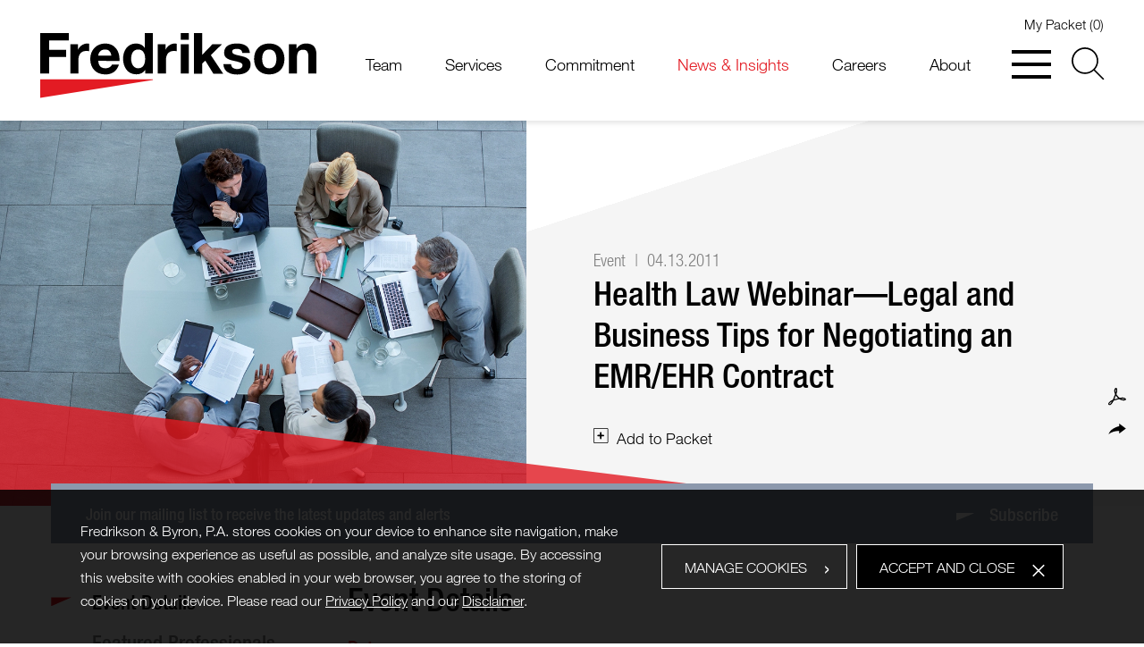

--- FILE ---
content_type: text/html; charset=UTF-8
request_url: https://www.fredlaw.com/event-health-law-webinar-legal-and-business-tips-for-negotiating-an-emr-ehr-contract
body_size: 8824
content:
<!DOCTYPE html>
<html lang='en-US'>
<head>
<meta http-equiv='Content-Type' content='text/html; charset=utf-8' />
<meta http-equiv='X-UA-Compatible' content='IE=edge' />

<meta property='og:url' content='https://www.fredlaw.com/event-health-law-webinar-legal-and-business-tips-for-negotiating-an-emr-ehr-contract' />
<meta property='og:title' content='Health Law Webinar—Legal and Business Tips for Negotiating an EMR/EHR Contract' />
<meta property='twitter:card' content='summary' />

<title>Health Law Webinar—Legal and Business Tips for Negotiating an EMR/EHR Contract</title>
<meta name='viewport' content='width=device-width, initial-scale=1' id='metaViewport' /> 
<link rel='shortcut icon' href='favicon.ico' />
<meta name="google-site-verification" content="7vCx97CwzjDD8TBQNeMIAoOYMHK0R3LGRdtX9DGuMzc" />
<link rel="preload" href="fonts-t1762553903/HelveticaNeue/HelveticaNeueLTProMdCn.woff2" as="font" type="font/woff" crossorigin>
<link rel="preload" href="fonts-t1762553903/HelveticaNeue/HelveticaNeueLTProLt.woff2" as="font" type="font/woff" crossorigin>
<link rel="preload" href="fonts-t1762553903/HelveticaNeue/HelveticaNeueLTProRoman.woff2" as="font" type="font/woff" crossorigin>
<link rel="preload" href="fonts-t1762553903/HelveticaNeue/HelveticaNeueLTProBdCn.woff2" as="font" type="font/woff" crossorigin>
<link rel="preload" href="fonts-t1762553903/HelveticaNeue/HelveticaNeueLTProLtIt.woff2" as="font" type="font/woff" crossorigin>
<link rel='canonical' href='https://www.fredlaw.com/event-health-law-webinar-legal-and-business-tips-for-negotiating-an-emr-ehr-contract' />
<link href='css-t1762553903/combined-detail-minified.css' media='all' rel='stylesheet' type='text/css' />

<!-- analytics is handled by GTM -->
<!-- Google Tag Manager -->
<script type="text/blocked">(function(w,d,s,l,i){w[l]=w[l]||[];w[l].push({'gtm.start':
new Date().getTime(),event:'gtm.js'});var f=d.getElementsByTagName(s)[0],
j=d.createElement(s),dl=l!='dataLayer'?'&amp;l='+l:'';j.async=true;j.src=
'https://www.googletagmanager.com/gtm.js?id='+i+dl;f.parentNode.insertBefore(j,f);
})(window,document,'script','dataLayer','GTM-TZX5CDN');</script>
<!-- End Google Tag Manager -->

</head>
<body id='newsroom-events-health-law-webinar-legal-and-business-tips-for-negotiating-an-emr-ehr-contract' class='newsroom newsroom-events newsroom-events-item  noUpperMargins'>



			<!--UDMCOMMENT-->
			<header id='header'>
				<div id='logo' itemscope itemtype='https://schema.org/Organization'><a href='./'><svg version='1.1' xmlns='http://www.w3.org/2000/svg' xmlns:xlink='http://www.w3.org/1999/xlink'
					xml:space='preserve' id='Fredrikson-Byron-P-AInlineSVG'
					x='0px' y='0px' width='270px' height='91px' viewBox='0 0 270 91' style='enable-background:new 0 0 270 91;'
					role='img' aria-labelledby='Fredrikson-Byron-P-AInlineSVGTitle'>
							<!--UDMCOMMENT--><title id='Fredrikson-Byron-P-AInlineSVGTitle'>Fredrikson &amp; Byron P.A.</title><!--/UDMCOMMENT-->
					<?xml version="1.0" encoding="utf-8"?>


<style type="text/css">
	.st0{fill:#E31B23;}
</style>
<path d="M0,0h27.9v7.3H8.7v9.2h16.6v6.8H8.7v16.4H0V0z M29.4,11h7.5v5.3H37c1.4-3.6,5.3-6.1,9.2-6.1c0.6,0,1.2,0.1,1.7,0.3v7.3
	c-0.9-0.2-1.9-0.3-2.8-0.3c-5.8,0-7.8,4.2-7.8,9.2v12.9h-7.9C29.4,39.6,29.4,11,29.4,11z M56.8,27.2c0.2,5,2.7,7.3,7.1,7.3
	c3.2,0,5.7-1.9,6.2-3.7H77c-2.2,6.8-6.9,9.7-13.4,9.7c-9.1,0-14.7-6.2-14.7-15.1c0-8.6,5.9-15.2,14.7-15.2c9.8,0,14.5,8.2,13.9,17.1
	L56.8,27.2z M69.6,22.2c-0.7-4-2.4-6.1-6.3-6.1c-5,0-6.4,3.9-6.6,6.1H69.6z M102.7,36L102.7,36c-1.9,3.1-5.2,4.4-8.8,4.4
	C85.2,40.4,81,33,81,25c0-7.6,4.3-14.8,12.7-14.8c3.4,0,6.7,1.4,8.5,4.3h0.1V0h7.9v39.7h-7.5V36z M95.8,16.1c-5.2,0-6.9,4.4-6.9,9.2
	c0,4.5,2.1,9.2,6.9,9.2c5.2,0,6.8-4.6,6.8-9.3S100.9,16.1,95.8,16.1z M115,11h7.5v5.3h0.1c1.4-3.6,5.3-6.1,9.2-6.1
	c0.6,0,1.2,0.1,1.7,0.3v7.3c-0.9-0.2-1.9-0.3-2.8-0.3c-5.8,0-7.8,4.2-7.8,9.2v12.9H115V11z M145.2,6.5h-7.9V0h7.9V6.5z M137.3,11
	h7.9v28.7h-7.9V11z M150.5,0h7.9v21.3l9.9-10.3h9.3l-10.8,10.6l12.1,18.2h-9.6L161.4,27l-3.1,2.9v9.9h-7.9V0L150.5,0z M186.6,30.4
	c0.1,3.4,2.9,4.8,6,4.8c2.3,0,5.2-0.9,5.2-3.7c0-2.4-3.3-3.2-8.9-4.4c-4.6-1-9.1-2.6-9.1-7.7c0-7.3,6.3-9.2,12.5-9.2
	c6.3,0,12.1,2.1,12.7,9.2h-7.5c-0.2-3.1-2.6-3.9-5.4-3.9c-1.8,0-4.4,0.3-4.4,2.7c0,2.8,4.4,3.2,8.9,4.3c4.6,1.1,9.1,2.7,9.1,8.1
	c0,7.5-6.6,10-13.1,10c-6.7,0-13.2-2.5-13.5-10.1L186.6,30.4z M223.9,10.2c9.1,0,14.9,6,14.9,15.2c0,9.1-5.8,15.1-14.9,15.1
	c-9.1,0-14.8-6-14.8-15.1C209.1,16.2,214.9,10.2,223.9,10.2z M223.9,34.5c5.4,0,7-4.6,7-9.2s-1.6-9.2-7-9.2s-6.9,4.6-6.9,9.2
	S218.6,34.5,223.9,34.5z M243.1,11h7.5v4h0.2c1.9-3,5.2-4.8,8.8-4.8c8.4,0,10.5,4.7,10.5,11.8v17.7h-7.9V23.4c0-4.7-1.4-7.1-5.1-7.1
	c-4.3,0-6.1,2.4-6.1,8.2v15.1h-7.9L243.1,11L243.1,11z"/>
<path class="st0" d="M110.2,45.2H0v18.2l110.2-17.5V45.2z"/>


				</svg>
				</a></div>
				<a class='contentJump' id='jumpCookie' href='#CookieBanner'>Cookie Settings</a>
				<a class='contentJump' id='jumpContent' href='#mainContent'>Main Content</a>
				<a class='contentJump' id='jumpMenu' href='#mainNav' title='Menu'>Main Menu</a>
				<a id='searchJump' aria-label='Search' title='Search' href='#siteSearch'><svg version='1.1' xmlns='http://www.w3.org/2000/svg' xmlns:xlink='http://www.w3.org/1999/xlink'
					xml:space='preserve' id='SearchInlineSVG'
					x='0px' y='0px' width='39px' height='39px' viewBox='0 0 39 39' style='enable-background:new 0 0 39 39;'
					role='img' aria-labelledby='SearchInlineSVGTitle'>
							<!--UDMCOMMENT--><title id='SearchInlineSVGTitle'>Search</title><!--/UDMCOMMENT-->
					<?xml version="1.0" encoding="utf-8"?>


<path id="noun-search-2179717-FFFFFF" d="M37.2,38.1c-0.2,0-0.5-0.1-0.6-0.3L26.1,27.4C19.7,33.2,9.7,32.6,4,26.1
	C-1.8,19.7-1.2,9.7,5.3,4c6.5-5.8,16.4-5.2,22.2,1.3c5.3,6,5.3,14.9,0,20.9l10.4,10.4c0.4,0.4,0.4,0.9,0,1.3
	C37.7,38,37.4,38.1,37.2,38.1L37.2,38.1z M15.7,1.9C8.1,1.9,1.9,8.1,1.9,15.7c0,7.7,6.2,13.9,13.9,13.9c7.7,0,13.9-6.2,13.9-13.9
	C29.6,8.1,23.4,1.9,15.7,1.9z"/>


				</svg>
				</a>
				<button id='navToggle' class='mobileNav mobileNavSpring' type='button'
					title='Menu' aria-label='Menu' aria-controls='mainNav'>
					<span class='mobileNavBox'>
						<span></span>
						<span></span>
						<span></span>
					</span>
					<span class='mobileNavLabel'>Menu</span>
				</button>
				<nav id='topNav'>
					<ul><li id='navButton-professionals'><a href='professionals'>Team</a><ul><li class='subNavHeader'><a href='professionals'>Team</a></li><li ><a href='professionals'>Professionals Search</a></li><li ><a href='professionals-board'>Board of Directors</a></li><li ><a href='professionals-administration'>Business Administration</a></li></ul></li><li id='navButton-services'><a href='services'>Services</a><ul><li class='subNavHeader'><a href='services'>Services</a></li><li ><a href='services'>Practices & Industries</a></li><li ><a href='services-client'>Client Service Standards</a></li><li ><a href='services-success'>Client Success Stories</a></li></ul></li><li id='navButton-commitment'><a href='commitment-commitment'>Commitment</a><ul><li class='subNavHeader'><a href='commitment-commitment'>Commitment</a></li><li ><a href='commitment-commitment'>Commitment</a></li><li ><a href='commitment-client-service-standards'>Client Service Standards</a></li><li ><a href='commitment-diversity-equity-inclusion'>Diversity, Equity &amp; Inclusion</a><ul><li class='subNavHeader'><a href='commitment-diversity-equity-inclusion'>Diversity, Equity &amp; Inclusion</a></li><li ><a href='commitment-fredrikson-eeo-statement'>Fredrikson EEO Statement</a></li></ul></li><li ><a href='commitment-pro-bono'>Pro Bono</a><ul><li class='subNavHeader'><a href='commitment-pro-bono'>Pro Bono</a></li><li ><a href='commitment-pro-bono-cases'>Pro Bono Cases</a></li><li ><a href='commitment-partnerships'>Partnerships</a></li></ul></li><li ><a href='commitment-community-service'>Community Service</a></li><li ><a href='commitment-foundation'>Foundation</a></li></ul></li><li id='navButton-newsroom' class='current'><a aria-current='true' href='newsroom'>News &amp; Insights</a><ul><li class='subNavHeader'><a href='newsroom'>News &amp; Insights</a></li><li ><a href='newsroom'>What's New</a></li><li ><a href='newsroom-news'>News &amp; Media</a></li><li ><a href='newsroom-alerts'>Legal Updates</a></li><li class='current'><a aria-current='true' href='newsroom-events'>Events</a></li><li ><a href='newsroom-blogs'>Legal Blogs</a></li><li ><a href='newsroom-awards'>Awards &amp; Rankings</a></li><li ><a href='newsroom-signup'>Subscribe</a></li></ul></li><li id='navButton-careers'><a href='careers-meet-us'>Careers</a><ul><li class='subNavHeader'><a href='careers-meet-us'>Careers</a></li><li ><a href='careers-meet-us'>Careers</a></li><li ><a href='careers-attorneys'>Attorneys</a></li><li ><a href='careers-law-students'>Law Students</a></li><li ><a href='careers-paralegals-legal-administrative-assistants'>Paralegals &amp; Legal Administrative Assistants</a></li><li ><a href='careers-business-professionals'>Business Professionals &amp; Support Staff</a></li><li ><a href='https://www.fredlaw.com/commitment-diversity-equity-inclusion'>Diversity, Equity &amp; Inclusion</a><ul><li class='subNavHeader'><a href='https://www.fredlaw.com/commitment-diversity-equity-inclusion'>Diversity, Equity &amp; Inclusion</a></li><li ><a href='careers-diversity-and-eeo'>Fredrikson EEO Statement</a></li></ul></li><li ><a href='careers-privacy-notice-calif-job-applicants'>Privacy Notice for California Job Applicants</a></li></ul></li><li id='navButton-about'><a href='about-our-story'>About</a><ul><li class='subNavHeader'><a href='about-our-story'>About</a></li><li ><a href='about-our-story'>About</a></li><li ><a href='https://www.fredlaw.com/commitment-client-service-standards'>Client Service Standards</a></li><li ><a href='services-success'>Client Success Stories</a></li><li ><a href='about-locations'>Locations</a></li></ul></li></ul>
				</nav>
				<nav id='mainNav'>
					<ul><li id='navButton-professionals'><a href='professionals'>Team</a><ul><li class='subNavHeader'><a href='professionals'>Team</a></li><li ><a href='professionals'>Professionals Search</a></li><li ><a href='professionals-board'>Board of Directors</a></li><li ><a href='professionals-administration'>Business Administration</a></li></ul></li><li id='navButton-services'><a href='services'>Services</a><ul><li class='subNavHeader'><a href='services'>Services</a></li><li ><a href='services'>Practices & Industries</a></li><li ><a href='services-client'>Client Service Standards</a></li><li ><a href='services-success'>Client Success Stories</a></li></ul></li><li id='navButton-commitment'><a href='commitment-commitment'>Commitment</a><ul><li class='subNavHeader'><a href='commitment-commitment'>Commitment</a></li><li ><a href='commitment-commitment'>Commitment</a></li><li ><a href='commitment-client-service-standards'>Client Service Standards</a></li><li ><a href='commitment-diversity-equity-inclusion'>Diversity, Equity &amp; Inclusion</a><ul><li class='subNavHeader'><a href='commitment-diversity-equity-inclusion'>Diversity, Equity &amp; Inclusion</a></li><li ><a href='commitment-fredrikson-eeo-statement'>Fredrikson EEO Statement</a></li></ul></li><li ><a href='commitment-pro-bono'>Pro Bono</a><ul><li class='subNavHeader'><a href='commitment-pro-bono'>Pro Bono</a></li><li ><a href='commitment-pro-bono-cases'>Pro Bono Cases</a></li><li ><a href='commitment-partnerships'>Partnerships</a></li></ul></li><li ><a href='commitment-community-service'>Community Service</a></li><li ><a href='commitment-foundation'>Foundation</a></li></ul></li><li id='navButton-newsroom' class='current'><a aria-current='true' href='newsroom'>News &amp; Insights</a><ul><li class='subNavHeader'><a href='newsroom'>News &amp; Insights</a></li><li ><a href='newsroom'>What's New</a></li><li ><a href='newsroom-news'>News &amp; Media</a></li><li ><a href='newsroom-alerts'>Legal Updates</a></li><li class='current'><a aria-current='true' href='newsroom-events'>Events</a></li><li ><a href='newsroom-blogs'>Legal Blogs</a></li><li ><a href='newsroom-awards'>Awards &amp; Rankings</a></li><li ><a href='newsroom-signup'>Subscribe</a></li></ul></li><li id='navButton-careers'><a href='careers-meet-us'>Careers</a><ul><li class='subNavHeader'><a href='careers-meet-us'>Careers</a></li><li ><a href='careers-meet-us'>Careers</a></li><li ><a href='careers-attorneys'>Attorneys</a></li><li ><a href='careers-law-students'>Law Students</a></li><li ><a href='careers-paralegals-legal-administrative-assistants'>Paralegals &amp; Legal Administrative Assistants</a></li><li ><a href='careers-business-professionals'>Business Professionals &amp; Support Staff</a></li><li ><a href='https://www.fredlaw.com/commitment-diversity-equity-inclusion'>Diversity, Equity &amp; Inclusion</a><ul><li class='subNavHeader'><a href='https://www.fredlaw.com/commitment-diversity-equity-inclusion'>Diversity, Equity &amp; Inclusion</a></li><li ><a href='careers-diversity-and-eeo'>Fredrikson EEO Statement</a></li></ul></li><li ><a href='careers-privacy-notice-calif-job-applicants'>Privacy Notice for California Job Applicants</a></li></ul></li><li id='navButton-about'><a href='about-our-story'>About</a><ul><li class='subNavHeader'><a href='about-our-story'>About</a></li><li ><a href='about-our-story'>About</a></li><li ><a href='https://www.fredlaw.com/commitment-client-service-standards'>Client Service Standards</a></li><li ><a href='services-success'>Client Success Stories</a></li><li ><a href='about-locations'>Locations</a></li></ul></li><li id='navButton-contact'><a href='about-locations'>Contact</a><ul><li class='subNavHeader'><a href='about-locations'>Contact</a></li><li ><a href='contact-minneapolis'>Minneapolis</a></li><li ><a href='contact-ames'>Ames</a></li><li ><a href='contact-bismarck'>Bismarck</a></li><li ><a href='contact-des-moines'>Des Moines</a></li><li ><a href='contact-fargo'>Fargo</a></li><li ><a href='contact-madison'>Madison</a></li><li ><a href='contact-mankato'>Mankato</a></li><li ><a href='contact-st-paul'>St. Paul</a></li><li ><a href='contact-shanghai'>Shanghai, China</a></li><li ><a href='contact-saltillo-mexico'>Saltillo, Mexico</a></li></ul></li><li id='navButton-subscribe'><a href='newsroom-signup'>Subscribe</a></li><li id='navButton-client'><a href='https://extranet.fredlaw.com/'>Client Log In</a></li></ul>
					<div id='navSocial'><ul><li><a href='http://www.linkedin.com/company/fredrikson-&amp;-byron-p-a-' target='_blank' title='Linkedin'><svg version='1.1' xmlns='http://www.w3.org/2000/svg' xmlns:xlink='http://www.w3.org/1999/xlink'
					xml:space='preserve' id='LinkedinInlineSVG'
					x='0px' y='0px' width='21px' height='20px' viewBox='0 0 21 20' style='enable-background:new 0 0 21 20;'
					role='img' aria-labelledby='LinkedinInlineSVGTitle'>
							<!--UDMCOMMENT--><title id='LinkedinInlineSVGTitle'>Linkedin</title><!--/UDMCOMMENT-->
					
	<path d='M2.575,0C1.041,0,0.038,1.008,0.038,2.332c0,1.295,0.973,2.331,2.479,2.331h0.029c1.564,0,2.538-1.036,2.538-2.331
		C5.054,1.008,4.11,0,2.575,0z'></path>
	<path d='M0.303,6.505h4.485V20H0.303V6.505z'></path>
	<path d='M15.798,6.189c-2.42,0-4.042,2.274-4.042,2.274V6.505H7.27V20h4.485v-7.536c0-0.403,0.029-0.806,0.148-1.095
		c0.324-0.806,1.062-1.64,2.301-1.64c1.623,0,2.272,1.238,2.272,3.052V20h4.485v-7.738C20.962,8.117,18.749,6.189,15.798,6.189z'></path>

				</svg>
				</a></li><li><a href='https://www.youtube.com/channel/UCYAh0SJcXLCJ3LAb5gPpOEw' target='_blank' title='Youtube'><svg version='1.1' xmlns='http://www.w3.org/2000/svg' xmlns:xlink='http://www.w3.org/1999/xlink'
					xml:space='preserve' id='YoutubeInlineSVG'
					x='0px' y='0px' width='25px' height='18px' viewBox='0 0 25 18' style='enable-background:new 0 0 25 18;'
					role='img' aria-labelledby='YoutubeInlineSVGTitle'>
							<!--UDMCOMMENT--><title id='YoutubeInlineSVGTitle'>Youtube</title><!--/UDMCOMMENT-->
					<?xml version="1.0" encoding="utf-8"?>


<path class="st0" d="M24.478,2.733c-0.288-1.076-1.135-1.923-2.21-2.21C20.318,0,12.5,0,12.5,0S4.682,0,2.733,0.522
	C1.657,0.81,0.81,1.657,0.522,2.733C0,4.682,0,8.75,0,8.75s0,4.068,0.522,6.017c0.288,1.076,1.135,1.923,2.21,2.21
	C4.682,17.5,12.5,17.5,12.5,17.5s7.818,0,9.767-0.522c1.076-0.288,1.923-1.135,2.21-2.21C25,12.818,25,8.75,25,8.75
	S25,4.682,24.478,2.733z"/>
<polygon fill="#FFFFFF" points="10,12.5 16.495,8.75 10,5 "/>


				</svg>
				</a></li></ul></div>
				</nav>
				<div id='packet-widget'></div>
			</header>
			
			
					<div id='banner'>
						
						<div id='bannerContent'>
							<div id='bannerContent'>
	<div id='itemInfoWrapper'>
		<div id='itemPhoto'><img src='assets/images-t1762553903/693.webp' /></div>
		<div id='itemInfo'>
			<div>
				<div id='itemDateInfo'><span>Event</span><span><time datetime='2011-04-13'>04.13.2011</time></span></div>
				<h1 id='pageTitle' class='smallTitle'>
					Health Law Webinar—Legal and Business Tips for Negotiating an EMR/EHR Contract
				</h1>
	<div id='packet'><a class='packet-button' role='button' href='#' data-page='event_70272'></a></div><ul id='itemAccessories'>
	<li id='bioPDF'><a href='printpilot-event-health-law-webinar-legal-and-business-tips-for-negotiating-an-emr-ehr-contract.pdf?1762553903' rel='nofollow' title='Print PDF' target='_blank'><svg version='1.1' xmlns='http://www.w3.org/2000/svg' xmlns:xlink='http://www.w3.org/1999/xlink'
					xml:space='preserve' id='PDFInlineSVG'
					x='0px' y='0px' width='20px' height='20px' viewBox='0 0 20 20' style='enable-background:new 0 0 20 20;'
					role='img' aria-labelledby='PDFInlineSVGTitle'>
							<!--UDMCOMMENT--><title id='PDFInlineSVGTitle'>PDF</title><!--/UDMCOMMENT-->
					<?xml version="1.0" encoding="utf-8"?>


<path id="Path_60" d="M18.4,12.9c-0.6,0.1-1.2,0.1-1.7,0c-0.8-0.1-1.5-0.3-2.2-0.7c1.1-0.2,2.2-0.1,3.2,0.2
	C17.9,12.6,18.2,12.7,18.4,12.9 M11.1,11.7l-0.2,0c-0.4,0.1-0.7,0.2-1,0.3l-0.4,0.1c-0.9,0.2-1.8,0.5-2.7,0.7c0.3-0.8,0.7-1.7,1-2.5
	C8,9.8,8.2,9.2,8.5,8.6C8.6,8.8,8.7,9,8.9,9.2C9.5,10.1,10.3,11,11.1,11.7 M8.9,2.4c0,1-0.1,2-0.5,2.9C7.9,4.2,7.9,3,8.3,1.9
	c0.1-0.2,0.2-0.3,0.3-0.5C8.8,1.7,8.9,2,8.9,2.4 M4.2,15.3c-0.2,0.4-0.5,0.8-0.7,1.1c-0.6,0.8-1.5,1.8-2,1.8c-0.1,0-0.1,0-0.2-0.1
	c0,0-0.1-0.1-0.1-0.2c0.2-0.6,0.5-1,1-1.4C2.9,16.1,3.5,15.6,4.2,15.3 M19.9,12.9c-0.1-1-1.8-1.7-1.8-1.7c-0.7-0.2-1.5-0.4-2.2-0.4
	c-1,0-2.1,0.2-3.1,0.4c-1.1-0.8-2-1.7-2.8-2.8C9.6,8,9.4,7.5,9.1,7c0.7-1.5,1.1-3.1,1-4.7C10.1,0.9,9.5,0,8.6,0C8,0,7.5,0.4,7.1,1.3
	C6.4,2.8,6.6,4.8,7.7,7.1C7.3,8,6.9,9,6.5,9.9c-0.4,1.2-0.9,2.4-1.4,3.5c-1.3,0.5-2.6,1.2-3.6,2.1c-0.8,0.6-1.3,1.4-1.5,2.3
	c0,0.4,0.1,0.8,0.4,1.1c0.3,0.3,0.7,0.5,1.1,0.5c1.4,0,2.8-2,3-2.3c0.6-0.9,1.1-1.7,1.5-2.7c1.2-0.4,2.5-0.8,3.7-1.1l0.4-0.1
	c0.3-0.1,0.7-0.2,1-0.3c0.4-0.1,0.8-0.2,1.2-0.3c1.2,0.8,2.6,1.3,4,1.5c0.9,0.2,1.9,0.1,2.8-0.3C19.7,13.8,19.9,13.4,19.9,12.9"/>


				</svg>
				</a></li><li id='bioShare' class='itemShareButton'>
				<div class='socialshare_toolbox'>
					<a class='socialshare_button' title='Share' role='button'><svg version='1.1' xmlns='http://www.w3.org/2000/svg' xmlns:xlink='http://www.w3.org/1999/xlink'
					xml:space='preserve' id='ShareInlineSVG'
					x='0px' y='0px' width='32px' height='20px' viewBox='0 0 32 20' style='enable-background:new 0 0 32 20;'
					role='img' aria-labelledby='ShareInlineSVGTitle'>
							<!--UDMCOMMENT--><title id='ShareInlineSVGTitle'>Share</title><!--/UDMCOMMENT-->
					
	<path d='M19.704,0l11.852,9.259l-11.852,9.259v-4.815C19.073,13.674,8.083,13.321,0.444,20C3.501,10.582,13.101,6.486,19.704,4.815 V0z'/>

				</svg>
				</a>
				</div>
			</li>		</ul>
		</div>
	</div>
</div>
</div>
						</div>
					</div>
					
			<div id='content'>
			<!--/UDMCOMMENT-->
				<div id='upperContent'><a id='newsroomSignup' href='newsroom-signup'><span>Join our mailing list to receive the latest updates and alerts</span><span><svg version='1.1' xmlns='http://www.w3.org/2000/svg' xmlns:xlink='http://www.w3.org/1999/xlink'
					xml:space='preserve' id='FlagInlineSVG'
					x='0px' y='0px' width='20px' height='9px' viewBox='0 0 20 9' style='enable-background:new 0 0 20 9;'
					role='img' aria-labelledby='FlagInlineSVGTitle'>
							<!--UDMCOMMENT--><title id='FlagInlineSVGTitle'>Flag</title><!--/UDMCOMMENT-->
					<?xml version="1.0" encoding="utf-8"?>


<path id="Path_93" d="M19.6,0H0v8.5l19.6-8L19.6,0z"/>


				</svg>
				Subscribe</span></a></div>
				
				<main id='mainContent'>
					
					
					
						<h2 id='Event-Details' class='sectTitle' tabindex=0>Event Details</h2>
						<div id='item_content' class='itemSection'><div id='eventInfo'><div><strong>Date:</strong> <time datetime='2011-04-13'>April 13, 2011</time></div><div><strong>Location:</strong> Online</div><div><strong>Cost:</strong> Free</div><div><strong>Hosted By:</strong> Fredrikson’s Health Law Group</div><div><strong>Questions:</strong> <a href='&#109;&#97;&#105;&#108;&#116;&#111;&#58;&#101;&#118;&#101;&#110;&#116;&#115;&#64;&#102;&#114;&#101;&#100;&#108;&#97;&#119;&#46;&#99;&#111;&#109;'>&#101;&#118;&#101;&#110;&#116;&#115;&#64;&#102;&#114;&#101;&#100;&#108;&#97;&#119;&#46;&#99;&#111;&#109;</a></div></div><div id='eventButtons'>
								<div class='standardbutton'>
									<a href='tag-health-law'><span>View All Health Law Webinars</span></a>
								</div>
							</div><div id='itemContent'><h4>View on Demand</h4>
<p><strong>Click <a target="_blank" rel="noopener" href="https://youtu.be/0NBoYG5cXeg">here</a> to view this webinar on demand.</strong></p>
<h4>Overview</h4>
<p>Join us for our April Health Law Webinar!</p></div></div>
					
						<h2 id='Featured-Professionals' class='sectTitle' tabindex=0>Featured Professionals</h2>
						<div id='item_bio' class='itemSection'>
			
			<div class='expandableList'>
<ul class='results_list'>
<li><div class='title'><a href='professionals-steven-e-helland'>Steven Helland</a></div><div class='phone'>612.492.7113</div><div class='email'><a href='&#109;&#97;&#105;&#108;&#116;&#111;&#58;&#115;&#104;&#101;&#108;&#108;&#97;&#110;&#100;&#64;&#102;&#114;&#101;&#100;&#108;&#97;&#119;&#46;&#99;&#111;&#109;'>&#115;&#104;&#101;&#108;&#108;&#97;&#110;&#100;&#64;&#102;&#114;&#101;&#100;&#108;&#97;&#119;&#46;&#99;&#111;&#109;</a></div></li>
</ul>
</div>

			</div>
					
						<h2 id='Related-Services' class='sectTitle' tabindex=0>Related Services</h2>
						<div id='item_area'>
			
			<div class='expandableList'>
<ul class='results_list'>
<li><a href='services-health-law'><div class='image'><img alt='Health professional using tablet overlaid with digital information symbols' src='assets/images-t1762553903/782.webp' /></div><div class='title'>Health Law</div></a></li>
</ul>
</div>

			</div>
					
				</main>
				<nav id='jumpNav'>
										<ul><li class='Event-Details current'><a href='#Event-Details' >Event Details</a></li><li class='Featured-Professionals'><a href='#Featured-Professionals' >Featured Professionals</a></li><li class='Related-Services'><a href='#Related-Services' >Related Services</a></li></ul>

									</nav>
				
			<!--UDMCOMMENT-->
			</div>
			
			<div id='item_related' class='itemSection'>
				<div id='staticNews'>
					<div class='staticNewsMore'><a href='newsroom'>More From Fredrikson</a></div>
					<div class='ITEM_SEARCH results'>
<ul class='results_list'>
<li><a href='event-health-law-webinar-whistleblower-risk-management'><div class='info'><span class='section'>Event</span><span class='itemdate'><time datetime='2025-11-12'>11.12.2025</time></span></div><div class='title'>Health Law Webinar – Whistleblower Risk Management</div></a></li>
<li><a href='event-health-law-webinar-telehealth-update-back-to-basics-health-law-101'><div class='info'><span class='section'>Event</span><span class='itemdate'><time datetime='2025-10-08'>10.08.2025</time></span></div><div class='title'>Health Law Webinar – Telehealth Update and Back to the Basics: Health Law 101</div></a></li>
<li><a href='event-health-law-webinar-ascs-flexibilities-and-pitfalls'><div class='info'><span class='section'>Event</span><span class='itemdate'><time datetime='2025-09-10'>09.10.2025</time></span></div><div class='title'>Health Law Webinar – ASCs: Flexibilities and Pitfalls</div></a></li>
<li><a href='event-health-law-webinar-health-law-faq-practical-answers-to-common-questions-2025'><div class='info'><span class='section'>Event</span><span class='itemdate'><time datetime='2025-08-13'>08.13.2025</time></span></div><div class='title'>Health Law Webinar – Health Law FAQ 2025: Practical Answers to Common Questions</div></a></li>
</ul>
</div>

				</div>
			</div>
		
			<a class='contentJump' id='jumpPage' href='#header'>Jump to Page</a>
			<form id='siteSearch' tabindex='-1' action='search.html' method='get'>
				<div>
					<input type='text' aria-label='Search Keyword' placeholder='Search' name='searchtext2' id='searchtext2' />
					<input name='do_site_search' value='1' type='hidden' />
					<button type='submit'><img width='1' height='1' src='i-t1762553903/icon-search.svgz' alt='Search' /></button>
				</div>
			</form>
			<footer id='footer'>
				<div id='footerLeft'>
					<h2>Our Offices</h2>
					<div id='footerOffices'>
<ul class='results_list'>
<li><div class='title'><a href='contact-minneapolis'>Minneapolis</a></div><div class='phone'><a href='tel:612.492.7000'>612.492.7000</a></div></li>
<li><div class='title'><a href='contact-ames'>Ames</a></div><div class='phone'><a href='tel:515.242.8900'>515.242.8900</a></div></li>
<li><div class='title'><a href='contact-bismarck'>Bismarck</a></div><div class='phone'><a href='tel:701.221.8700'>701.221.8700</a></div></li>
<li><div class='title'><a href='contact-des-moines'>Des Moines</a></div><div class='phone'><a href='tel:515.242.8900'>515.242.8900</a></div></li>
<li><div class='title'><a href='contact-fargo'>Fargo</a></div><div class='phone'><a href='tel:701.237.8200'>701.237.8200</a></div></li>
<li><div class='title'><a href='contact-madison'>Madison</a></div><div class='phone'><a href='tel:608.453.4260'>608.453.4260</a></div></li>
<li><div class='title'><a href='contact-mankato'>Mankato</a></div><div class='phone'><a href='tel:507.344.9000'>507.344.9000</a></div></li>
<li><div class='title'><a href='contact-st-paul'>St. Paul</a></div><div class='phone'><a href='tel:612.492.7700'>612.492.7700</a></div></li>
<li><div class='title'><a href='contact-shanghai'>Shanghai, China</a></div><div class='phone'><a href='tel:+86.21.6043.6580'>+86.21.6043.6580</a></div></li>
<li><div class='title'><a href='contact-saltillo-mexico'>Saltillo, Mexico</a></div><div class='phone'><a href='tel:011.52.844.485.4958'>011.52.844.485.4958</a></div></li>
</ul>
</div>

				</div>
				<div id='footerRight'>
					<div id='footerSocial'><ul><li><a href='http://www.linkedin.com/company/fredrikson-&amp;-byron-p-a-' target='_blank' title='Linkedin'><svg version='1.1' xmlns='http://www.w3.org/2000/svg' xmlns:xlink='http://www.w3.org/1999/xlink'
					xml:space='preserve' id='LinkedinInlineSVG'
					x='0px' y='0px' width='21px' height='20px' viewBox='0 0 21 20' style='enable-background:new 0 0 21 20;'
					role='img' aria-labelledby='LinkedinInlineSVGTitle'>
							<!--UDMCOMMENT--><title id='LinkedinInlineSVGTitle'>Linkedin</title><!--/UDMCOMMENT-->
					
	<path d='M2.575,0C1.041,0,0.038,1.008,0.038,2.332c0,1.295,0.973,2.331,2.479,2.331h0.029c1.564,0,2.538-1.036,2.538-2.331
		C5.054,1.008,4.11,0,2.575,0z'></path>
	<path d='M0.303,6.505h4.485V20H0.303V6.505z'></path>
	<path d='M15.798,6.189c-2.42,0-4.042,2.274-4.042,2.274V6.505H7.27V20h4.485v-7.536c0-0.403,0.029-0.806,0.148-1.095
		c0.324-0.806,1.062-1.64,2.301-1.64c1.623,0,2.272,1.238,2.272,3.052V20h4.485v-7.738C20.962,8.117,18.749,6.189,15.798,6.189z'></path>

				</svg>
				</a></li><li><a href='https://www.youtube.com/channel/UCYAh0SJcXLCJ3LAb5gPpOEw' target='_blank' title='Youtube'><svg version='1.1' xmlns='http://www.w3.org/2000/svg' xmlns:xlink='http://www.w3.org/1999/xlink'
					xml:space='preserve' id='YoutubeInlineSVG'
					x='0px' y='0px' width='25px' height='18px' viewBox='0 0 25 18' style='enable-background:new 0 0 25 18;'
					role='img' aria-labelledby='YoutubeInlineSVGTitle'>
							<!--UDMCOMMENT--><title id='YoutubeInlineSVGTitle'>Youtube</title><!--/UDMCOMMENT-->
					<?xml version="1.0" encoding="utf-8"?>


<path class="st0" d="M24.478,2.733c-0.288-1.076-1.135-1.923-2.21-2.21C20.318,0,12.5,0,12.5,0S4.682,0,2.733,0.522
	C1.657,0.81,0.81,1.657,0.522,2.733C0,4.682,0,8.75,0,8.75s0,4.068,0.522,6.017c0.288,1.076,1.135,1.923,2.21,2.21
	C4.682,17.5,12.5,17.5,12.5,17.5s7.818,0,9.767-0.522c1.076-0.288,1.923-1.135,2.21-2.21C25,12.818,25,8.75,25,8.75
	S25,4.682,24.478,2.733z"/>
<polygon fill="#FFFFFF" points="10,12.5 16.495,8.75 10,5 "/>


				</svg>
				</a></li></ul></div>
					<ul id='footerLinks'>
						<li>&copy; 2025 Fredrikson &amp; Byron P.A.</li>
						<li><a href='about-locations'>Contact</a></li>
						<li><a href='newsroom-signup'>Subscribe</a></li>
						<li><a href='https://extranet.fredlaw.com/fredriksonbyron/LoginRequiredPage.action'>Client Login</a></li>
						<li><a href='sitemap'>Site Map</a></li>
						<li><a href='disclaimer'>Disclaimer</a></li>
						<li><a href='privacy'>Privacy</a></li>
						<li><a href='caprivacy'>CA Privacy</a></li>
						<li><a href='accessibility'>Accessibility</a></li>
						<li><a href='eeo'>EEO</a></li>
						<li><a target='_blank' href='https://www.firmseek.com/'>Site by Firmseek</a></li>
					</ul>
				</div>
			</footer>
			
			<div id='cookieBanner' tabindex='0' role='dialog' aria-label='Cookie Policy' data-optin=''>
				<div>
					<div>
						<p><span>Fredrikson &amp; Byron, P.A. stores cookies on your device to enhance site navigation, make your browsing experience as useful as possible, and analyze site usage. By accessing this website with cookies enabled in your web browser, you agree to the storing of cookies on your device. Please read our</span> <a href="privacy">Privacy Policy</a> and our <a href="disclaimer">Disclaimer</a>.</p>
						
					</div>
					<button type='button' id='cookieManage'>Manage Cookies</button>
					
					<button type='button' id='cookieAccept'>Accept and Close</button>
				</div>
			</div>
			
				<div id='cookieOptions' tabindex='0' role='alertdialog' aria-label='Manage Cookies'>
					<div role='document' tabindex='0'>
						<div>
							<h2>Necessary Cookies</h2>
<p>Necessary cookies enable core functionality such as security, network management, and accessibility. You may disable these by changing your browser settings, but this may affect how the website functions.</p>
							
						</div>
						
					<div>
						<h2 id='analyticToggleLabel'>Analytical Cookies</h2>
						<div role='group' class='toggleGroup' aria-labelledby='analyticToggleLabel'>
							<input type='radio' name='cookies' id='cookiesOn' value='on'checked>
							<label for='cookiesOn'>On</label>

							<input type='radio' name='cookies' id='cookiesOff' value='off'>
							<label for='cookiesOff'>Off</label>
						</div>

						<p><span>Analytical cookies help us improve our website by collecting and reporting information on its usage. We access and process information from these cookies at an aggregate level.</span></p>
						

					</div>
				
						<button type='button' class='closeButton'>Close</button>
					</div>
				</div>
				
			
			<!--/UDMCOMMENT-->
			
<script src='js-t1762553903/combined.js' defer></script>

<!-- Google Tag Manager (noscript) -->
<noscript><iframe src="https://www.googletagmanager.com/ns.html?id=GTM-TZX5CDN"
height="0" width="0" style="display:none;visibility:hidden"></iframe></noscript>
<!-- End Google Tag Manager (noscript) -->

			<script>

			// check on an interval of 250ms to see if our packet script is loaded
			var fs_packet_interval = setInterval(function()
			{
				// if it's loaded, fire up the packet
				if(typeof fs_packet !== 'undefined')
				{
					// clear the interval
					clearInterval(fs_packet_interval);

					fs_packet.config =
					{
						cookie_name : "fred_packet",
						title : "My Packet",
						subtitle : "",
						url : "packet",
						button_add_string : "<svg version='1.1' xmlns='http:\/\/www.w3.org\/2000\/svg' xmlns:xlink='http:\/\/www.w3.org\/1999\/xlink'\n\t\t\t\t\txml:space='preserve' id='Packet-additionInlineSVG'\n\t\t\t\t\tx='0px' y='0px' width='17px' height='17px' viewBox='0 0 17 17' style='enable-background:new 0 0 17 17;'\n\t\t\t\t\trole='img' aria-labelledby='Packet-additionInlineSVGTitle'>\n\t\t\t\t\t\t\t<!--UDMCOMMENT--><title id='Packet-additionInlineSVGTitle'>Packet addition<\/title><!--\/UDMCOMMENT-->\n\t\t\t\t\t<?xml version=\"1.0\" encoding=\"utf-8\"?>\r\n\r\n\r\n<path d=\"M15.1,17H1.4C0.6,17,0,16.3,0,15.5V1.4C0,0.6,0.6,0,1.4,0h13.7c0.8,0,1.4,0.6,1.4,1.4v14.1C16.5,16.3,15.9,17,15.1,17\r\n\t M1.4,0.7C1,0.7,0.7,1,0.7,1.4v14.1c0,0.4,0.3,0.7,0.7,0.7l0,0h13.7c0.4,0,0.7-0.3,0.7-0.7l0,0V1.4c0-0.4-0.3-0.7-0.7-0.7H1.4z\"\/>\r\n<path d=\"M11.3,7.6H9V5.3V5.2l0,0c0-0.5-0.4-0.8-0.9-0.8S7.3,4.8,7.3,5.3v2.3H5C4.7,7.7,4.3,8,4.3,8.4c0,0.2,0.1,0.4,0.2,0.6\r\n\ts0.4,0.3,0.6,0.3h2.2v2.3c0,0.5,0.4,0.9,0.8,0.9V12v0.5c0.2,0,0.4-0.1,0.6-0.3c0.2-0.2,0.2-0.4,0.2-0.6V9.3h2.3l0,0\r\n\tc0.4,0,0.8-0.4,0.8-0.8C12.2,8.1,11.8,7.7,11.3,7.6z\"\/>\r\n\r\n\n\t\t\t\t<\/svg>\n\t\t\t\tAdd to Packet",
						button_remove_string : "<svg version='1.1' xmlns='http:\/\/www.w3.org\/2000\/svg' xmlns:xlink='http:\/\/www.w3.org\/1999\/xlink'\n\t\t\t\t\txml:space='preserve' id='Packet-minusInlineSVG'\n\t\t\t\t\tx='0px' y='0px' width='17px' height='17px' viewBox='0 0 17 17' style='enable-background:new 0 0 17 17;'\n\t\t\t\t\trole='img' aria-labelledby='Packet-minusInlineSVGTitle'>\n\t\t\t\t\t\t\t<!--UDMCOMMENT--><title id='Packet-minusInlineSVGTitle'>Packet minus<\/title><!--\/UDMCOMMENT-->\n\t\t\t\t\t<?xml version=\"1.0\" encoding=\"utf-8\"?>\r\n\r\n\r\n<style type=\"text\/css\">\r\n<\/style>\r\n<g id=\"Path_64\">\r\n\t<path class=\"st0\" d=\"M15.1,17H1.4C0.6,17,0,16.3,0,15.5V1.4C0,0.6,0.6,0,1.4,0h13.7c0.8,0,1.4,0.6,1.4,1.4v14.1\r\n\t\tC16.5,16.3,15.9,17,15.1,17 M1.4,0.7C1,0.7,0.7,1,0.7,1.4v14.1c0,0.4,0.3,0.7,0.7,0.7c0,0,0,0,0,0h13.7c0.4,0,0.7-0.3,0.7-0.7\r\n\t\tc0,0,0,0,0,0V1.4c0-0.4-0.3-0.7-0.7-0.7L1.4,0.7z\"\/>\r\n\t<path class=\"st1\" d=\"M15.1,17H1.4C0.6,17,0,16.3,0,15.5V1.4C0,0.6,0.6,0,1.4,0h13.7c0.8,0,1.4,0.6,1.4,1.4v14.1\r\n\t\tC16.5,16.3,15.9,17,15.1,17z M1.4,0.7C1,0.7,0.7,1,0.7,1.4v14.1c0,0.4,0.3,0.7,0.7,0.7h13.7c0.4,0,0.7-0.3,0.7-0.7V1.4\r\n\t\tc0-0.4-0.3-0.7-0.7-0.7H1.4z\"\/>\r\n<\/g>\r\n<path class=\"st1\" d=\"M11.3,7.6l-6.2,0C4.7,7.7,4.3,8,4.3,8.4c0,0.2,0.1,0.4,0.2,0.6s0.4,0.3,0.6,0.3h6.2l0,0c0.4,0,0.8-0.4,0.8-0.8\r\n\tC12.2,8.1,11.8,7.7,11.3,7.6z\"\/>\r\n\r\n\n\t\t\t\t<\/svg>\n\t\t\t\tRemove from Packet",
						button_add_help : "",
						button_remove_help : ""
					};
					fs_packet.init();
				}
			}, 250);

			// give up after ten seconds
			setTimeout(function() { clearInterval(fs_packet_interval) }, 10000);

			</script>
<script type='application/ld+json'>{"@context":"https:\/\/schema.org","@type":"Organization","name":"Fredrikson &amp; Byron P.A.","url":"https:\/\/www.fredlaw.com\/","sameAs":["http:\/\/www.linkedin.com\/company\/fredrikson-&amp;-byron-p-a-","https:\/\/www.youtube.com\/channel\/UCYAh0SJcXLCJ3LAb5gPpOEw"]}</script>

<!-- 2025-11-09T16:24:47-05:00 1.14 -->
</body>
</html>

--- FILE ---
content_type: text/css;charset=UTF-8
request_url: https://www.fredlaw.com/css-t1762553903/combined-detail-minified.css
body_size: 23062
content:

/* fonts/HelveticaNeue/HelveticaNeue.css
 */
@font-face{font-family:"HelveticaNeue";src:url('../fonts-t1762553903/HelveticaNeue/HelveticaNeueLTProTh.woff2') format('woff2'),
url('../fonts-t1762553903/HelveticaNeue/HelveticaNeueLTProTh.woff') format('woff');font-weight:200;font-style:normal;font-display:swap}@font-face{font-family:"HelveticaNeue";src:url('../fonts-t1762553903/HelveticaNeue/HelveticaNeueLTProThIt.woff2') format('woff2'),
url('../fonts-t1762553903/HelveticaNeue/HelveticaNeueLTProThIt.woff') format('woff');font-weight:200;font-style:italic;font-display:swap}@font-face{font-family:"HelveticaNeue";src:url('../fonts-t1762553903/HelveticaNeue/HelveticaNeueLTProLt.woff2') format('woff2'),
url('../fonts-t1762553903/HelveticaNeue/HelveticaNeueLTProLt.woff') format('woff');font-weight:300;font-style:normal;font-display:swap}@font-face{font-family:"HelveticaNeue";src:url('../fonts-t1762553903/HelveticaNeue/HelveticaNeueLTProLtIt.woff2') format('woff2'),
url('../fonts-t1762553903/HelveticaNeue/HelveticaNeueLTProLtIt.woff') format('woff');font-weight:300;font-style:italic;font-display:swap}@font-face{font-family:"HelveticaNeue";src:url('../fonts-t1762553903/HelveticaNeue/HelveticaNeueLTProRoman.woff2') format('woff2'),
url('../fonts-t1762553903/HelveticaNeue/HelveticaNeueLTProRoman.woff') format('woff');font-weight:400;font-style:normal;font-display:swap}@font-face{font-family:"HelveticaNeue_cn";src:url('../fonts-t1762553903/HelveticaNeue/HelveticaNeueLTProThCn.woff2') format('woff2'),
url('../fonts-t1762553903/HelveticaNeue/HelveticaNeueLTProThCn.woff') format('woff');font-weight:200;font-style:normal;font-display:swap}@font-face{font-family:"HelveticaNeue_cn";src:url('../fonts-t1762553903/HelveticaNeue/HelveticaNeueLTProThCnO.woff2') format('woff2'),
url('../fonts-t1762553903/HelveticaNeue/HelveticaNeueLTProThCnO.woff') format('woff');font-weight:200;font-style:italic;font-display:swap}@font-face{font-family:"HelveticaNeue_cn";src:url('../fonts-t1762553903/HelveticaNeue/HelveticaNeueLTProLtCn.woff2') format('woff2'),
url('../fonts-t1762553903/HelveticaNeue/HelveticaNeueLTProLtCn.woff') format('woff');font-weight:300;font-style:normal;font-display:swap}@font-face{font-family:"HelveticaNeue_cn";src:url('../fonts-t1762553903/HelveticaNeue/HelveticaNeueLTProLtCnO.woff2') format('woff2'),
url('../fonts-t1762553903/HelveticaNeue/HelveticaNeueLTProLtCnO.woff') format('woff');font-weight:300;font-style:italic;font-display:swap}@font-face{font-family:"HelveticaNeue_cn";src:url('../fonts-t1762553903/HelveticaNeue/HelveticaNeueLTProCn.woff2') format('woff2'),
url('../fonts-t1762553903/HelveticaNeue/HelveticaNeueLTProCn.woff') format('woff');font-weight:400;font-style:normal;font-display:swap}@font-face{font-family:"HelveticaNeue_cn";src:url('../fonts-t1762553903/HelveticaNeue/HelveticaNeueLTProCnO.woff2') format('woff2'),
url('../fonts-t1762553903/HelveticaNeue/HelveticaNeueLTProCnO.woff') format('woff');font-weight:400;font-style:italic;font-display:swap}@font-face{font-family:"HelveticaNeue_cn";src:url('../fonts-t1762553903/HelveticaNeue/HelveticaNeueLTProMdCn.woff2') format('woff2'),
url('../fonts-t1762553903/HelveticaNeue/HelveticaNeueLTProMdCn.woff') format('woff');font-weight:500;font-style:normal;font-display:swap}@font-face{font-family:"HelveticaNeue_cn";src:url('../fonts-t1762553903/HelveticaNeue/HelveticaNeueLTProMdCnO.woff2') format('woff2'),
url('../fonts-t1762553903/HelveticaNeue/HelveticaNeueLTProMdCnO.woff') format('woff');font-weight:500;font-style:italic;font-display:swap}@font-face{font-family:"HelveticaNeue_cn";src:url('../fonts-t1762553903/HelveticaNeue/HelveticaNeueLTProBdCn.woff2') format('woff2'),
url('../fonts-t1762553903/HelveticaNeue/HelveticaNeueLTProBdCn.woff') format('woff');font-weight:700;font-style:normal;font-display:swap}@font-face{font-family:"HelveticaNeue_cn";src:url('../fonts-t1762553903/HelveticaNeue/HelveticaNeueLTProBdCnO.woff2') format('woff2'),
url('../fonts-t1762553903/HelveticaNeue/HelveticaNeueLTProBdCnO.woff') format('woff');font-weight:700;font-style:italic;font-display:swap}
/* sp_class/assets/css/fs.sharebutton.css
 */
[class^="addthis_button_"] .defaultShareIcon,
[class^="socialshare_button_"] .defaultShareIcon{width:16px;height:16px;vertical-align:middle;position:relative;top: -0.1em}.blogPosts .addthis [class^="addthis_button_"] .defaultShareIcon,
.blogPosts .socialshare [class^="socialshare_button_"] .defaultShareIcon{display:inline-block}#socialShareList{display:none;position:absolute;top:0;left:0;padding: .8em 1.3em;background:rgba(255,255,255,.98);box-shadow:0 1px 3px 1px rgba(0,0,0,.2);border-radius:0 2px 2px 2px;line-height:1.8;z-index:999999;width:auto;margin:0;text-align:left;min-width:147px}#socialShareList
img{filter:grayscale(100%)}#socialShareList
a{color:#595959}#socialShareList.buttonHovered,#socialShareList.hasFocus{display:block}#socialShareList.hasHover{background:red}#socialShareList.dropUp{box-shadow:0 -1px 3px 1px rgba(0,0,0,.2);border-radius:2px 2px 2px 0}#socialShareList.dropRight{border-radius:2px}#socialShareList{white-space:nowrap}#socialShareList.fixWhiteLinks
a{color:#333}#socialShareList
img{display:inline-block;height:1em;width:1em;vertical-align:baseline;border-radius:3px;margin-right: .5em;position:relative;top: .15em}.addthis_toolbox>a,.socialshare_toolbox>a{margin-bottom:5px;line-height:initial}.addthis_pill_style,.socialshare_pill_style{background:#EF7945;color:white;display:inline-block;border-radius:2px;padding:3px
3px 2px 0;box-sizing:border-box;vertical-align:top;text-decoration:none;font-size:11px;text-align:center}.addthis_pill_style .defaultShareIcon,
.socialshare_pill_style
.defaultShareIcon{height:14px;width:14px;vertical-align:middle;background:red;position:relative;top: -0.1em}
/* css/default.css
 */
html{overflow-y:scroll;overflow-x:clip;font-family:'HelveticaNeue',Arial,sans-serif;font-weight:300;line-height:1.5;color:#000;--min-font-size:16;--max-font-size:20;--fluid-start:767;--fluid-end:1920}html{font-size:calc(var(--max-font-size) * 1px);font-size:max(
var(--min-font-size) * 1px, min(
var(--max-font-size) * 1px,
var(--min-font-size) * 1px + (var(--max-font-size) - var(--min-font-size)) * ((100vw - var(--fluid-start) * 1px) / (var(--fluid-end) - var(--fluid-start)))
))}h1,h2,h3,h4,h5,h6,p,.title,.info,.abstract,#pageTitle,.impabstract{font-size:calc(var(--max-font-size) * 1px);font-size:max(
var(--min-font-size) * 1px, min(
var(--max-font-size) * 1px,
var(--min-font-size) * 1px + (var(--max-font-size) - var(--min-font-size)) * ((100vw - var(--fluid-start) * 1px) / (var(--fluid-end) - var(--fluid-start)))
));margin-top:max(
var(--min-margin-top) * 1px, min(
var(--max-margin-top) * 1px,
var(--min-margin-top) * 1px + (var(--max-margin-top) - var(--min-margin-top)) * ((100vw - (var(--fluid-start) * 1px)) / (var(--fluid-end) - var(--fluid-start)))
));margin-bottom:max(
var(--min-margin-bottom) * 1px, min(
var(--max-margin-bottom) * 1px,
var(--min-margin-bottom) * 1px + (var(--max-margin-bottom) - var(--min-margin-bottom)) * ((100vw - (var(--fluid-start) * 1px)) / (var(--fluid-end) - var(--fluid-start)))
));--min-font-size:calc(var(--max-font-size) * .7)}h1,h2,h3,h4,h5,h6,p,#pageTitle{--max-margin-top:15;--max-margin-bottom:22;--min-margin-bottom:calc(var(--max-margin-bottom) * .7);--min-margin-top:calc(var(--max-margin-top) * .7)}html[data-whatintent="mouse"] *:focus,
html[data-whatintent="touch"] *:focus{outline:0}iframe{max-width:100%}@media (max-width: 320px){html{max-width:320px;overflow-x:visible}}body{position:relative;min-width:320px;padding:96px
16px 0;margin:0
auto;background:#fff;box-sizing:border-box}@media (min-width: 1024px){body{padding-left:90px;padding-left:max(44px,
min(90px, 44px + (90 - 44) * ((100vw - 1024px) / (1920 - 1024))
));padding-right:90px;padding-right:max(44px,
min(90px, 44px + (90 - 44) * ((100vw - 1024px) / (1920 - 1024))
))}}@media (max-width: 1080px){body{overflow-x:clip}}p,.title{--min-font-size:16;--fluid-start:600;--fluid-end:1280}p.introText{font-family:'HelveticaNeue_cn';font-weight:500;line-height:1.33;--min-font-size:20;--max-font-size:26}td p:first-child{margin-top:0;padding-top:0}td p:last-child{margin-bottom:0;padding-bottom:0}b,strong{font-weight:bolder}b b,
strong strong,
strong b,
b
strong{font-weight:inherit}p[style*='padding-left: 30px'],
td p[style*='padding-left: 30px']{padding-right:30px}p[style*='padding-left: 60px'],
td p[style*='padding-left: 60px']{padding-right:60px}p[style*='padding-left: 90px'],
td p[style*='padding-left: 90px']{padding-right:90px}sup,sub{line-height:0}a{color:#E31B23;text-decoration:none}a:hover,a:focus{color:#808080}mark{background:#0a80ca;color:white}main,nav,footer{display:block}a[href^=tel]{color:inherit !important;text-decoration:inherit !important;cursor:default !important}h1,h2,h3,h4,h5,h6{padding:0;color:#161616;font-weight:bolder;line-height:1.2}h1,#pageTitle{font-family:'HelveticaNeue_cn';color:#000;font-weight:500;--min-font-size:30;--max-font-size:52}h2{font-family:'HelveticaNeue_cn';font-weight:500;--max-margin-top:45;--max-margin-bottom:20;--max-font-size:44}#subContent
h2{text-transform:uppercase;--min-font-size:17;--max-font-size:23}.results-criteria-wrapper
h2{font-weight:bold;font-size:1.1em}h3{font-family:'HelveticaNeue_cn';--max-font-size:32;--max-margin-top:53;--max-margin-bottom:21}h4{font-family:'HelveticaNeue_cn';color:#E0202C;font-weight:500;--max-font-size:26;--max-margin-top:24;--max-margin-bottom:16}h5{--max-font-size:22;--max-margin-top:53;--max-margin-bottom:16}h6{font-weight:bolder;--min-font-size:14;--max-font-size:22}ul,ol{padding:0;margin:0
0 1em 0}ol{padding-left:1em}li{padding:0;margin:10px
0em 10px 1.5em}li~li{margin-top:10px}ul
li{list-style:none url([data-uri])}@media (min-width: 1800px){ul
li{list-style:none url([data-uri])}}ol ol,
ul
ul{margin: .5em 0 0 0;padding:0}ol>ol,ul>ul{margin-left:1.5em}li>p{margin:0;padding:0}img{border:0}:not(td) > p img,
:not(td) > h1 img,
:not(td) > h2 img,
:not(td) > h3 img,
:not(td) > h4 img,
:not(td) > h5 img,
:not(td) > h6
img{max-width:100%;height:auto}#content>*>:first-child,#content>*>:first-child>:first-child{margin-top:0}#content a:hover svg path,
#content a:focus svg
path{fill:inherit}#sideQuote{max-width:500px;padding:34px;padding:max(20px,
min(34px, 20px + (34 - 20) * ((100vw - 767px) / (1600 - 767))
));padding-bottom:80px;margin-bottom:50px;color:#fff;background:#2C3154;box-sizing:border-box}#sideQuote
p{line-height:1.29;font-family:'HelveticaNeue_cn';font-weight:200;--min-font-size:26;--max-font-size:36;--min-margin-bottom:15;--max-margin-bottom:26}#sideQuote #attribution
p{--max-font-size:32}#sideQuote{clip-path:polygon(0 0, 100% 0, 100% calc(100% - 60px), 0 100%)}@media (min-width: 1024px){body{padding-top:135px}}@media (max-width: 767px){#mainContent table[style*=width]{width:100% !important;height:auto !important}}@media (max-width: 479px){p>img,p>a:not(sp_pencil)>img{float:none !important;width:100% !important;height:auto !important;margin:10px
0 18px 0 !important}}#cookieBanner::before,
#footer::before,
#homeNewsHeader::before,
#homeAnimation .content::before,
#practiceSpotlight::before,
#homeNewsSpotlight .content::before,#bannerText::before,ul.subNavList::before,#staticNews::before,#lowerSpotlights::before,.upperSearchForm::before,.newsroomList::before,#homeNews::before,#testimonialSlides::after,#lowerSpotlights::after,#homeAnimation::before,#jumpNav::before{content:'';position:absolute;z-index: -1;top:0;bottom:0;left:calc(50% - 50vw);width:100vw;background:inherit}#footer::before{background:linear-gradient(170deg, rgba(227,226,221,1) 0%,rgba(227,226,221,1) 68%,rgba(234,233,229,1) 68%,rgba(234,233,229,1) 100%)}#banner,
.letterLinks > *,
.bioList > ul > li,
#footerSocial,
#homeNewsHeader,
#alertMessage,
#logo
svg{transition-property:top,right,bottom,left,width,height,max-width,max-height,min-width,min-height,padding,margin;transition-duration:500ms;transition-timing-function:ease}.errors,.mandatory{color:#c33}.errors
a{color:inherit;text-decoration:underline}#captcha_wrapper{float:none;height:auto;clear:both}#captcha_wrapper
img{margin-top:2px;display:block}table.results_list{border-collapse:collapse;width:100%}table.results_list
th{text-align:left}table.results_list td:not(:last-child){padding-right:10px}@media (max-width: 767px){table.results_list,
table.results_list td,
table.results_list
tr{display:block}table.results_list
th{display:none}}.itemList ul,
.itemList ul
li{list-style:none;margin-left:0}.itemList > ul
li{margin:0em
0em .8em 0em}#resultPageLinks{margin:1em
0;font-size:20px}#resultPageLinks a,
#resultPageLinks
span{padding:0
3px 2px;margin-left:7px}#resultPageLinks
span{border-bottom:2px solid #8C98AC}.expandableHeading{position:relative;cursor:pointer;font-weight:400;--min-font-size:20;--max-font-size:24;--max-margin-top:20;--max-margin-bottom:24;color:#E31B23;padding-bottom:18px;border-bottom:1px solid #EAEAEA}.expandableHeading button,
.expandButton button,
.collapseButton
button{margin:0
!important;padding:0
!important;background:none !important;border:none;font:inherit;color:inherit;cursor:pointer;text-transform:inherit;text-align:inherit}.expandButton button,
.collapseButton
button{color:#0a80ca;text-decoration:none;cursor:pointer}.expandButton:hover,.expandButton:focus,.collapseButton:hover,.collapseButton:focus{color:#888}.expandButton.expanded{display:none}.expandableHeading
button{display:flex;justify-content:space-between;width:100%}.expandableHeading button::after{content:'+';display:inline-block;vertical-align:middle;color:inherit;font-weight:300;font-size:22px;line-height:1;text-align:center}.expandableHeading.expanded{--max-margin-bottom:5;border-bottom:none}.expandableHeading.expanded+div.expandableContent{border-bottom:1px solid #EAEAEA}.expandableHeading.expanded button::after{position:relative;top: -2px;right:2px;transform:rotate(45deg);transform-origin:center;color:#E31B23}.expandableHeading button:hover,
.expandableHeading button:focus{color:#808080}.expandableContent{display:none;overflow:hidden}.extraItems.hasXrefItems{display:none}.contentJump{display:block;position:absolute;z-index:999;top:5px;right:50%;padding:5px
15px;background:white}.contentJump:not(:focus),
.contentJump:not(:focus)::selection,
html:not([data-whatintent="keyboard"]) .contentJump{pointer-events:none;color:transparent !important;background:transparent !important;z-index: -1}#header{position:fixed;top:0;left:0;z-index:2000;width:100%;height:96px;padding:0
20px;background:rgba(255,255,255,1);box-sizing:border-box;box-shadow:3px 3px 5px rgba(0,0,0,0.1)}#logo{display:inline-block;position:relative;z-index:9999;margin-top:30px;width:60%;max-width:187px}#logo
svg{display:block;position:relative;width:100%;height:auto;transition:fill 0.5s ease-out}#logo svg
.st0{fill:#E31B23}#header #packet-widget{position:absolute;right:45px;top:17px}@media (min-width: 1024px){#header{height:135px;padding:0
45px}#logo{max-width:309px;margin-top:37px}}@media (min-width: 1600px){#header #packet-widget{right:65px}}@media (max-width: 1024px){#packet{display:none}}#searchJump{display:block;position:absolute;z-index:10000;top:calc(50% - 15px);right:80px;width:37px;line-height:1;cursor:pointer}#searchJump
svg{display:block;width:100%;height:auto;fill:#000}body.mobileActive #logo
svg{fill:#fff}#searchJump:hover svg .st0,
#searchJump:focus svg
.st0{fill:#E31B23 !important;opacity:1;transition:fill 0.3s, opacity 0.3s}body.mobileActive #logo svg
path.st0{fill:#E31B23}body.mobileActive
#searchJump{width:25px}body.mobileActive #searchJump svg
path{fill:#FFF}body.mobileActive #searchJump:hover svg,
body.mobileActive #searchJump:focus
svg{opacity:0.7}#siteSearch{position:fixed;top:0;left:0;right:0;z-index:9999;background:rgba(0,0,0,.85) !important;opacity:0;height:0;overflow:hidden;transition:opacity 0.25s, height 0s 1s, visibility 0s 1s;visibility:hidden}#siteSearch:target,#siteSearch.target{opacity:1;height:100vh;transition:opacity 0.25s, height 0s;visibility:visible}#siteSearch>div{margin:auto;width:70vw;min-width:290px;max-width:1500px;margin-top:20vh;display:flex;justify-content:center;align-items:stretch;border-bottom:2px solid white !important}#siteSearch div>*:not(label){background:none;overflow:hidden;display:block;margin:0}#siteSearch div
button{position:static;margin-left:2px;padding:10px;border:0;cursor:pointer}#siteSearch div button
img{height:25px}#siteSearch
input#searchtext2{width:80%;padding:2px
2px 2px 5px;border:0;font:inherit;font-size:30px;font-weight:bold;min-height:auto;color:white;flex-grow:1}#searchClose{display:none}#searchClose{border:none;font:inherit;color:inherit;background:none !important;cursor:pointer;text-transform:inherit;text-align:inherit;display:block;position:absolute;top:15px;right:10px;width:0;height:0;font-size:0;overflow:hidden;padding:28px
28px 0 0;cursor:pointer;box-sizing:border-box}#searchClose::after,#searchClose::before{content:'';display:block;position:absolute;top: -2px;bottom: -2px;width:0;left:50%;border:1px
solid white;border-radius:4px;transform:rotate(-45deg)}#searchClose::before{transform:rotate(45deg)}#searchPopup{display:block;position:fixed;overflow:auto;z-index:10000;width:calc(70vw);min-width:290px;max-width:2000px;max-height:calc(70vh - 84px);top:calc(20vh  +  54px);left:calc(50% - 50vw  +  15vw);background:white;box-shadow:0 4px 8px rgba(0,0,0,0.5)}@media (max-width: 1023px){#searchJump{width:28px}}@media (max-width: 479px){#searchPopup{left:calc(50% - 145px)}}.searchPopup>*{padding:5px
36px;margin:0;display:block;width:100%;box-sizing:border-box;font-size:16px !important;line-height:1.4}.searchPopup *
p{margin:0;padding:0}.searchPopup
.link{font-weight:bold}.searchPopup
.selected{background:#ddd;position:relative}.searchPopup .selected::after{content:'»';color:#999;position:absolute;bottom:10px;right:10px;width:1.3em;height:1.3em;line-height:1.3em;text-align:center;box-shadow:0 0 1px black;background:white;border-radius:50%}#inlineSearchPopup{position:absolute;top:100%;left:0;width:100%;max-height:350px}.searchPopup{display:block;position:fixed;overflow:auto;z-index:10000;width:calc(70vw);min-width:290px;max-width:2000px;max-height:calc(70vh - 84px);top:calc(20vh  +  54px);left:calc(50% - 50vw  +  15vw);background:white;box-shadow:0 4px 8px rgba(0,0,0,0.5)}.searchPopup
a{text-shadow:none;background:none;color:black;font-weight:normal}@media (max-width: 580px){.searchPopup{left:calc(50% - 145px)}}.searchPopup>*{padding:10px
36px;padding:5px
36px;margin:0;display:block;width:100%;box-sizing:border-box;font-size:16px !important;line-height:1.4}.searchPopup *
p{margin:0;padding:0}.searchPopup
.link{font-weight:bold}.searchPopup .selectable:hover{background:#ebebeb}.searchPopup
.selected{background:#ddd;position:relative}.searchPopup .selected::after{content:'»';color:#999;position:absolute;bottom:10px;right:10px;width:1.3em;height:1.3em;line-height:1.3em;text-align:center;box-shadow:0 0 1px black;background:white;border-radius:50%}.searchPopup .popupHeader,#allSearch{position: -webkit-sticky !important;position:sticky !important;top:0;background:white;color:black;font-size:19px !important;text-transform:uppercase;margin-top:14px}.searchPopup .popupHeader,
.searchPopup .popupHeader
a{font-weight:bold}#allSearch{top:auto;bottom:0}.searchPopup .popupHeader:not(.selected) a,
#allSearch:not(.selected) a{color:inherit}.acBio .results_list>div{display:flex;padding-bottom:10px}.acBio
a{font-weight:bold}.acBio
.photo{padding:0
10px 0 0}.acBio .photo
img{max-width:70px;max-height:50px;display:block;border:1px
solid #ccc}#allSearch{position: -webkit-sticky;position:sticky;font-size:16px !important;bottom:0;background:#3a3a3a;margin:0
18px;width:calc(100% - 36px);padding:10px
20px}#allSearch
a{color:white !important;font-weight:bold}#banner{position:relative;width:100%;margin-bottom:90px;margin-bottom:max(40px,
min(90px, 40px + (90 - 40) * ((100vw - 767px) / (1920 - 767))
));background:#000}body.noUpperMargins
#banner{margin-bottom:0}#bannerImage{position:absolute;width:100vw;left:calc(50% - 50vw);height:100%}#bannerImage>picture>img{display:block;position:relative;width:100%;height:100%;object-fit:cover;z-index:0}#bannerContent{position:relative;width:100%;color:#fff;z-index:1}#bannerContent
#pageTitle{color:inherit}#bannerText::before{background:rgba(240,240,240,1)}body.hasBannerImage #bannerText::before{display:none}#bannerText::after{position:absolute;left:0;top:0;content:'';display:block;width:100vw;max-width:1630px;left:calc(50% - 50vw);height:100%;background:#E31B23;clip-path:polygon(0 100%, 100% 100%, 100% 100%, 0 100%);z-index:1;transition:clip-path 400ms ease}#bannerText{position:relative;height:40vw;max-height:301px}#bannerText
#pageTitle{transition:all 250ms ease 50ms}#bannerText::after{clip-path:polygon(0 20%, 100% 50%, 100% 100%, 0 100%)}#bannerText.transitionNow
#pageTitle{opacity:1}#bannerText>div{position:absolute;width:100%;bottom:0;z-index:2}#bannerContent{max-width:1350px;margin:0
auto}#bannerVideo{position:relative;width:100vw;height:78vw;left:calc(50% - 50vw);overflow:hidden}#bannerVideo .xrefMultimediaList
ul{display:block}#bannerVideo
.title{font-size:0px}#bannerVideo
li{margin:0}#bannerVideo li
a{display:block;height:100%}#bannerVideo
img{display:block;width:100%;height:100%;object-fit:cover;object-position:center top}#bannerVideo
a{display:block;position:absolute;z-index:10;bottom:28px;bottom:max(20px,
min(28px, 20px + (28 - 20) * ((100vw - 350px) / (919 - 350))
));left:40px;left:max(20px,
min(34px, 20px + (34 - 20) * ((100vw - 350px) / (919 - 350))
));width:49px;height:49px;font-size:0px;background:url([data-uri]) no-repeat;background-size:49px}@media (min-width: 600px){#bannerVideo{position:absolute;right:0;bottom: -20px;left:auto;width:40vw;max-width:250px;height:auto;z-index:10}}@media (min-width: 768px){#bannerText::after{width:79vw;clip-path:polygon(0 100%, 100% 100%, 100% 100%, 0 100%)}#bannerText::after{clip-path:polygon(0 16%, 100% calc(100% - 3px), 100% 100%, 0 100%)}}@media (min-width: 920px){#bannerVideo{z-index:10;width:25%;top:max(80px,
min(120px, 80px + (120 - 80) * ((100vw - 767px) / (1600 - 767))
));bottom:auto;max-width:100%}}#pageExtras,#pdfPacketWrapper{display:flex;align-items:center;justify-content:flex-end}#pageExtras>*:not(:last-child){margin-right:22px}#pageExtras #pdfLink,
#pageExtras
.socialshare_button{display:block;width:22px}#pageExtras
svg{display:block;width:100%;height:auto}#pageExtras a svg
path{fill:#000}#pageExtras a:hover svg
path{fill:#E31B23}@media (min-width: 920px){#pageExtras{position:absolute;top: -30px;right:0}}#topNav{position:relative;line-height:normal;font-weight:300}#topNav ul,
#topNav
li{list-style:none;position:relative;margin:0;padding:0;text-align:left}#topNav>ul{width:100%}#topNav
a{color:#000;text-decoration:none}#topNav li>a{display:block;padding:10px
8px;margin:0
16px}#topNav li.current>a{color:#E31B23}#topNav li li:hover > a,
html[data-whatintent="keyboard"] #topNav li li:focus-within>a{color:#E31B23;text-decoration:none}#topNav ul,
#topNav ul
li{background:inherit;font-size:inherit}#topNav > ul
ul{display:none;position:absolute}#mainNav,
#mainNav li
ul{position:fixed;display:block;visibility:hidden;z-index:9998;top:0;right: -100vw;left:auto;width:100%;height:100vh;padding:160px
0px 10px;background:#141414;box-sizing:border-box;box-shadow:0 0 200px 15px rgba(0,0,0,.8);transition:right 0.7s;font-family:'HelveticaNeue_cn';font-weight:500;font-size:42px;font-size:max(32px,
min(42px, 32px + (42 - 32) * ((100vw - 767px) / (1600 - 767))
));line-height:1.2}#mainNav{display:flex;flex-direction:column;align-items:flex-end;overflow:auto;padding-left:50px;padding-right:0px}#mainNav::before{display:none}#mainNav > ul,
#mainNav li
ul{width:100%;padding-left:0px;padding-right:0px;max-width:520px;max-width:max(350px,
min(520px, 350px + (520 - 350) * ((100vw - 767px) / (1450 - 767))
))}#mainNav li
ul{padding-left:20px}#mainNav.target,
#mainNav.target li
ul{left:auto !important}html[data-whatintent="keyboard"] #mainNav li:not(.touchOpen)>ul{visibility:hidden}#mainNav li
ul{box-shadow:none}#mainNav.target,
#mainNav li.touchOpen>ul{visibility:visible;right:0}#mainNav ul,
#mainNav
li{display:block;margin:0;padding:0}#mainNav
a{display:block;color:#fff;position:relative;padding-left:1px}#mainNav li.current>a{position:relative;color:#989797}#mainNav>ul>li{margin:0
0 15px}#mainNav>ul>li#navButton-contact{margin-top:55px}#mainNav>ul>li#navButton-contact,#mainNav>ul>li#navButton-subscribe,#mainNav>ul>li#navButton-client{text-transform:none;font-size:30px;font-size:max(24px,
min(30px, 24px + (30 - 24) * ((100vw - 767px) / (1600 - 767))
))}#mainNav > ul > li:hover > a,
html[data-whatintent="keyboard"] #mainNav>ul>li:focus-within>a{background:none;color:#ccc}#mainNav > ul ul>li{margin:10px
0 0 0;text-transform:none;font-size:max(20px,
min(26px, 20px + (26 - 20) * ((100vw - 767px) / (1600 - 767))
))}#mainNav li li:hover > a,
html[data-whatintent="keyboard"] #mainNav li li:focus-within>a{background:none;color:#ccc}#mainNav
#subNavBack{position:absolute;top:100px}#mainNav #subNavBack
a{position:relative;margin-left:1px;padding-left:15px;font-size:22px}#mainNav #subNavBack a::before{content:'‹';position:absolute;left:0;top:5px;font-size:24px;font-weight:300;line-height:0.85rem}#mainNav ul ul
li.subNavHeader{margin-top:12px;margin-bottom:20px;font-size: .8em}button#navToggle{display:block;position:absolute;z-index:9999;top:33px;right:20px;font-size:0}.mobileNav{display:inline-block;overflow:visible;margin:0;padding:4px;background-color:transparent;border:0;color:inherit;font:inherit;text-transform:none;cursor:pointer;transition-timing-function:linear;transition-duration: .15s;transition-property:opacity,filter}button#navToggle.mobileNav.isActive{position:fixed}.mobileNavBox{position:relative;display:inline-block;width:44px;height:32px}.mobileNavBox
span{display:block;top:50%;margin-top: -2px}.mobileNavBox
span{position:absolute;top:10px;width:44px;height:4px;background-color:#000;transition-timing-function:ease;transition-duration: .15s;transition-property:transform}.mobileNav.isActive .mobileNavBox
span{width:30px;background-color:#fff}button#navToggle:hover .mobileNavBox span,
button#navToggle:focus .mobileNavBox
span{background:#E31B23}.mobileNavBox span:first-child{top:0}.mobileNavBox span:last-child{top:20px}.mobileNavLabel{display:none}.mobileNavSpring .mobileNavBox
span{top:0px}.mobileNavSpring .mobileNavBox :first-child{top:14px;transition:top .1s cubic-bezier(.33333, .66667, .66667, 1) .2s, transform .13s cubic-bezier(.55, .055, .675, .19)}.mobileNavSpring .mobileNavBox :last-child{top:28px;transition:top .2s cubic-bezier(.33333, .66667, .66667, 1) .2s, transform .13s cubic-bezier(.55, .055, .675, .19)}.mobileNavSpring.isActive .mobileNavBox :nth-child(2){transition-delay: .22s;background-color:transparent !important}.mobileNavSpring.isActive .mobileNavBox :first-child{top:0;transition:top .1s cubic-bezier(.33333, 0, .66667, .33333) .15s, transform .13s cubic-bezier(.215, .61, .355, 1) .22s;transform:translate3d(0, 10px, 0) rotate(45deg)}.mobileNavSpring.isActive .mobileNavBox :last-child{top:0;transition:top .2s cubic-bezier(.33333, 0, .66667, .33333), transform .13s cubic-bezier(.215, .61, .355, 1) .22s;transform:translate3d(0, 10px, 0) rotate(-45deg)}@media (max-width: 1023px){.mobileNavBox
span{width:32px}.mobileNavSpring .mobileNavBox :first-child{top:10px}.mobileNavSpring .mobileNavBox :last-child{top:20px}}#navSocial{width:100%;max-width:520px;max-width:max(350px,
min(520px, 350px + (520 - 350) * ((100vw - 767px) / (1450 - 767))
));margin-top:20px}#navSocial
ul{display:flex;flex-wrap:wrap;align-items:center}#navSocial ul li:not(:last-child){margin-right:30px}#navSocial svg
path{fill:#fff}#navSocial svg
polygon{fill:black}#navSocial a:hover svg path,
#navSocial a:focus svg
path{fill:#E31B23}@media (min-width: 768px){body.mobileActive
#searchJump{width:38px;top:29px}.mobileNav.isActive .mobileNavBox
span{width:45px}}@media (min-width: 1024px){body.mobileActive
#searchJump{top:49px}}#topNav{display:none}@media (min-width: 1280px){#topNav{display:flex;position:absolute;z-index:9997;top:49px;right:170px;height:86px}#topNav>ul,#topNav>ul>li{display:inline-block;background:none;height:100%}html:not([data-whatintent="touch"]) #topNav > ul :hover > ul,
#topNav > ul .touchOpen > ul,
#topNav > ul .keepOpen>ul{display:block}#topNav > ul .keepOpen>ul:focus-within{display:block}#topNav > ul > li:nth-last-child(-n + 2):hover > ul
ul{left:inherit;right:100%}#topNav > ul
ul{left:calc(50% - 120px);width:307px;background:#fff;padding:52px
63px 37px;box-shadow:1px 0 3px 0 rgba(0,0,0,.1);box-sizing:border-box}#topNav>ul>li>a{height:100%;white-space:nowrap;font-size:22px;font-size:max(18px,
min(22px, 18px + (22 - 18) * ((100vw - 1280px) / (1920 - 1280))
));box-sizing:border-box}#topNav>ul>li:hover>a,#topNav>ul>li:focus>a{background:none;color:#808080;border-bottom:2px solid #E31B23}#topNav>ul>li.current>a::after,#topNav>ul>li>a:hover::after,#topNav>ul>li>a:focus::after{}#topNav li li>a{color:#575252;padding:0}#topNav li
li{margin:0
0 20px}#topNav > ul > li > ul .current>a:not(:hover):not(:focus){background:none}#topNav>ul+ul>li.current>a:not(:hover):not(:focus){background:none;color:#888}#topNav .subNavHeader,#subNavBack{display:none}#topNav > ul li > ul
ul{display:none !important;top:0;left:100%}#topNav>ul:not(:only-child){display:flex;justify-content:flex-end}#topNav>ul+ul{position:absolute;right:2.8vw;top: -50px;width:auto}#topNav>ul+ul>li>a:first-child::after{left:0;right:0}#topNav>ul+ul>li:focus-within>a{background:none !important}button#navToggle{right:60px}}@media (min-width: 920px){#searchJump{right:90px}}@media (min-width: 1024px){#searchJump{right:44px}button#navToggle{right:100px;top:54px}}@media (min-width: 1600px){#topNav{right:192px}#searchJump{right:66px}button#navToggle{right:122px}}ul.subNavList{position:relative;padding:90px
0 20px;margin:0;font-size:34px;font-size:max(28px,
min(34px, 28px + (34 - 28) * ((100vw - 767px) / (1920 - 767))
));font-family:'HelveticaNeue_cn';font-weight:500;background:#F5F5F5}ul.subNavList::after{position:absolute;left:0;top:48px;font-size:16px;content:'Explore';text-transform:uppercase}ul.subNavList
li{list-style:none;margin:0
0 20px;padding:0;line-height:1.2;color:#808080}ul.subNavList>li>a{display:inline-block;position:relative;padding-left:37px}ul.subNavList li
ul{padding-left:60px}ul.subNavList li
li{font-size:28px;font-size:max(24px,
min(28px, 24px + (28 - 24) * ((100vw - 767px) / (1920 - 767))
));font-weight:300}ul.subNavList
ul{padding-left:10px}ul.subNavList li
a{color:inherit}ul.subNavList li.here,
ul.subNavList
li.hereParent{color:#E31B23}ul.subNavList > li.here > a::before,
ul.subNavList li.hereParent>a::before{display:block;position:absolute;left:0;top:calc(50% - 5px);content:'';width:23px;height:10px;background:#DF1A20;clip-path:polygon(0px 0, 100% 0%, 100% 0, 0px 100%)}ul.subNavList li a:hover,
ul.subNavList li a:focus{color:#E31B23}@media (min-width: 920px){ul.subNavList{padding-top:20px;background:none}ul.subNavList::after{display:none}ul.subNavList li.here > a::before,
ul.subNavList li.hereParent>a::before{display:none}}#tabLinks{margin:1.5em 0 2em 0;border-bottom:1px solid #003C5B}#tabLinks
a{display:inline-block;position:relative;top:1px;margin-right:2px;padding: .5em 1em;border:1px
solid #003C5B}#tabLinks
.current{border-bottom-color:white;color:inherit;text-decoration:none;cursor:default}.contentSection{display:none}.sectionTitle{display:none}#tabLinks
a#tabViewAll{float:right;padding:0.5em 0;border:none}@media (max-width: 1300px){#tabLinks
a{margin-right:1px;padding: .4em 0.5em;font-size:17px}}@media (max-width: 1024px){#tabLinks{display:none}h2.sectionTitle{display:block;position:relative;overflow:hidden;margin:1px
0 0 0;padding:13px
20px 13px 20px;background:#ddd;color:#666;--min-font-size:26;--max-font-size:36;box-sizing:border-box;text-decoration:none;cursor:pointer}h2.sectionTitle:hover,h2.sectionTitle:focus{background:#ccc}h2.sectionTitle::after{content:'+';position:absolute;top:17px;right:10px;font-weight:lighter;font-size:20px}h2.sectionTitle.isOpen::after{content:'\2212'}.contentSection{display:block !important}.contentSection>*{display:none;padding:10px
0 10px 0}#tabLinks
a#tabViewAll{display:none}}#jumpNav{position:relative;order:3;background:#F5F5F5}#jumpNav>ul{display:none;padding-top:5px}#jumpNav ul,
#jumpNav
li{margin:0;position:relative;list-style:none;font-size:26px;font-size:max(20px,
min(26px, 20px + (26 - 20) * ((100vw - 920px) / (1600 - 920))
));padding-left:0;font-family:'HelveticaNeue_cn';font-weight:500;color:#808080}#jumpNav
li{padding-left:46px;margin:0
0 18px !important;line-height:1.2}#jumpNav
li.current{color:#000}#jumpNav li.current::before{display:block;position:absolute;left:0;top:calc(50% - 5px);content:'';width:23px;height:10px;background:#DF1A20;clip-path:polygon(0px 0, 100% 0%, 100% 0, 0px 100%)}#jumpNav li
a{color:inherit}#jumpNav li a:hover,
#jumpNav li a:focus{color:#E31B23}#mediaContact{margin-bottom:30px}#mediaName{font-family:'HelveticaNeue_cn';font-size:24px;font-size:max(20px,
min(24px, 20px + (24 - 20) * ((100vw - 767px) / (1920 - 767))
));font-weight:500}#mediaEmail{color:#E31B23}@media (min-width: 920px){#jumpNav{position: -webkit-sticky;position:sticky;top:150px;padding-top:7px;padding-bottom:100px;z-index:100;background:none}#jumpNav::before{display:none !important}#jumpNav>ul{display:block;margin-bottom:65px}}#lowerSpotlights,#staticNews{clear:both;order:5}#staticNews{position:relative;width:100vw;left:calc(50% - 50vw);padding:36px;padding-top:97px;padding-top:max(36px,
min(97px, 36px + (97 - 36) * ((100vw - 767px) / (1600 - 767))
));padding-bottom:85px;padding-bottom:max(36px,
min(85px, 36px + (85 - 36) * ((100vw - 767px) / (1600 - 767))
));margin:43px
0 0;background:#f0efed;box-sizing:border-box}#staticNews ul,
#staticNews li,
#lowerSpotlights ul,
#lowerSpotlights
li{margin:0;list-style:none}#staticNews ul,
#lowerSpotlights
ul{display:grid;grid-gap:22px;max-width:1594px;margin:0
auto}.staticNewsMore{max-width:1594px;margin:0
auto 26px;font-family:'HelveticaNeue_cn';font-weight:500;font-size:16px;text-transform:uppercase;letter-spacing:1px}.staticNewsMore a:not(:hover):not(:focus){color:inherit}#lowerSpotlights
ul{max-width:1370px}#staticNews li
a{display:block;padding:44px
44px 70px;height:100%;background:#fff;color:#000;box-sizing:border-box;clip-path:polygon(0 0, 100% 0, 100% 100%, 0 100%);transition:background 500ms ease,
color 500ms ease,
clip-path 500ms ease}#staticNews
.info{margin:0
0 8px;font-weight:500;font-family:'HelveticaNeue_cn';font-size:19px;font-size:max(17px,
min(19px, 17px + (19 - 17) * ((100vw - 767px) / (1600 - 767))
));color:#E31B23}#staticNews .info span+span::before{content:'|';margin:0
10px}#staticNews
.title{--min-font-size:17;--max-font-size:20;color:inherit}#staticNews li a:hover,
#staticNews li a:focus{background:#000;color:#fff}#staticNews li:hover a,
#staticNews li:focus
a{clip-path:polygon(0 0, 100% 0, 100% calc(100% - 63px), 0 100%)}#staticNews li a:hover .info,
#staticNews li a:focus
.info{}#lowerSpotlights{position:relative;left:calc(50% - 50vw);width:100vw;padding:35px;padding-top:85px;padding-top:max(48px,
min(85px, 48px + (85 - 48) * ((100vw - 767px) / (1600 - 767))
));padding-bottom:85px;padding-bottom:max(48px,
min(85px, 48px + (85 - 48) * ((100vw - 767px) / (1600 - 767))
));background:#000;color:#fff;box-sizing:border-box}#lowerSpotlights
ul{grid-template-columns:auto;grid-gap:118px;grid-gap:max(40px,
min(118px, 40px + (118 - 40) * ((100vw - 767px) / (1920 - 767))
))}#lowerSpotlights
.image{position:relative;margin:0
0 28px}#lowerSpotlights .image
img{display:block;width:100%;height:auto}#lowerSpotlights a .image::after,
#bioSubnav li a::after{content:'';position:absolute;display:block;top:1px;left:1px;width:100%;height:100%;background:#000;clip-path:polygon(15% 100%, 100% 100%, 100% 100%, 0 100%);transition:all 250ms ease}#bioSubnav li a::after{background:#fff}#lowerSpotlights a:hover .image::after,
#lowerSpotlights a:focus .image::after,
#bioSubnav li a:hover::after,
#bioSubnav li a:focus::after{clip-path:polygon(15% 100%, 100% 70%, 100% 100%, 0 100%)}#lowerSpotlights
a{color:inherit}#lowerSpotlights
.title{margin-bottom:5px;font-family:'HelveticaNeue_cn';font-weight:500}#lowerSpotlights .title,
#lowerSpotlights
.abstract{--min-font-size:17;--max-font-size:20}#lowerSlantedSpotlight{margin-top:20px}.slantedSpotlight{order:4;margin-bottom:117px;margin-bottom:max(70px,
min(117px, 70px + (117 - 70) * ((100vw - 768px) / (1920 - 768))
))}.slantedSpotlight ul,
.slantedSpotlight
li{margin:0;list-style:none}.slantedSpotlight
.imageBox{position:relative;margin:0
0 30px}.slantedSpotlight .imageBox::before{position:absolute;left:6%;top:8%;content:'';display:block;width:88%;height:84%;background:#8C98AC;transform:skewY(7deg)}.slantedSpotlight
.image{clip-path:polygon(0 11%, 100% 0, 100% 89%, 0 100%)}.slantedSpotlight .image
img{display:block;width:100%;height:auto}.slantedSpotlight
.title{font-family:'HelveticaNeue_cn';--min-font-size:32;--max-font-size:44;font-weight:500;line-height:1.2}.slantedSpotlight
.standardbutton{margin-top:35px}@media (min-width: 768px){#staticNews ul,
#lowerSpotlights
ul{grid-template-columns:1fr 1fr 1fr}.slantedSpotlight
li{display:flex !important;align-items:center}.slantedSpotlight
.imageBox{flex:0 1 650px}.slantedSpotlight
.content{flex:0 1 650px;margin-left:56px}}@media (min-width: 1024px){#lowerSpotlights
ul{grid-template-columns:repeat(3,1fr)}#lowerSpotlights::after{z-index:10;left:auto;right:0;transition:right 750ms ease;background:#fff}#lowerSpotlights.transitionNow::after{right:100vw}}@media (min-width: 1280px){#staticNews
ul{grid-template-columns:repeat(4, 1fr);padding:0
40px}.staticNewsMore{padding:0
40px}.staticNewsMore{margin-bottom:0}.staticNewsMore
a{position:absolute;top:50px;top:max(15px,
min(50px, 15px + (50 - 15) * ((100vw - 1024px) / (1920 - 1024))
))}}#content{position:relative;max-width:1350px;min-height:350px;margin:0
auto}#content::after{display:block;clear:both;content:''}main{position:relative;width:100%;box-sizing:border-box}#subNav{position:relative;width:100%;margin:0
0 0 0;padding:0
0 0.5rem 0;box-sizing:border-box;order:4}#subContent{position:relative;width:100%;margin:1rem 0 0 0;padding:1rem 0 0.5rem 0;box-sizing:border-box}#upperContent{margin-bottom:15px}body.noUpperMargins
#mainContent{margin-top:0}#mainContent{margin-bottom:50px}@media (min-width: 920px){#content{margin:2.5rem auto 0}body.noUpperMargins
#content{margin-top:0}#mainContent:not(:only-child){float:left;width:calc(100% - 29.65% - 96px)}body.flextext
#mainContent{float:left;width:calc(100% - 29.65% - 96px)}#mainContent{margin-bottom:50px}body.fullWidth
#mainContent{width:100%;margin-top:0;float:none}#subContent{margin-bottom:76px}#subContent,#subNav{float:right;clear:right;width:27.5%}#jumpNav{float:left;clear:left;width:22.5%}body.hasBannerVideo
#subNav{margin-top:max(1px,
min(150px, 1px + (150 - 1) * ((100vw - 920px) / (1400 - 767))
))}}@media (max-width: 919px){#content{display:flex;flex-direction:column}main{order:1}#subContent{order:2}}#subContent
li{margin-top:0.5em;margin-bottom:0.5em;line-height:1.4}div.texthtml{margin:5px
0 8px 0}.texthtml
p{padding:0
0 8px 0}ul.none{margin:5px
0 8px 0;list-style:none}ul.none
li{padding:0;margin:0
0 8px 0}.expandableList .results_list>li:nth-child(n+4){display:none}.expandableFullList .results_list>li{display:none}.popupPlayerPlaylist .expandableList,
.popupPlayerPlaylist .expandableList
li{display:block}#subContent .itemSection:not(#bio_education) ul,
#subContent .itemSection:not(#bio_education) ul
li{list-style:none;margin-left:0}#mainContent .itemSection
ul.results_list{margin-bottom:0em}#area_bio ul.results_list,
#industry_bio ul.results_list,
#office_bio
ul.results_list{margin:0
0 8px 0}.itemSection~.itemSection>.extraItems>ul>li{margin-top:0}.rsvpButton{margin:10px
0 0 0}form{position:relative;margin:0;padding:0}form::after{display:block;clear:both;content:''}form>div{display:flex;flex-flow:row wrap;gap:11px}form>div>div{position:relative;width:100%}@media (min-width: 600px){form>div>div{width:calc(50% - 5.5px)}}@media (min-width: 920px){form>div>div{width:calc((100%/3) - 8px)}}@media (min-width: 1500px){form>div>div{width:calc((100%/4) - 9px)}}#subContent form>div>div{width:auto;margin-right:0}form>div>div.textarea_wrapper{width:calc(100% - 12px)}form>div>div.checkbox_wrapper{width:100%;padding:5px
0 10px 0}.packet-internal form>div.checkboxWrapper{display:block;padding:0
0 18px 0}form>div>div.checkbox_wrapper>div>div{display:flex;margin:0
0 10px 0}label{display:block}input+label{display:inline}label
p{margin:0;padding:0}form>div>div.radio_wrapper>label,form>div>div.checkbox_wrapper>label{display:block;position:relative;padding:0
0 10px 0;line-height:1.3}form>div>div.checkbox_wrapper>div{line-height:1.4}form>div>div.checkbox_wrapper>div>div>input{margin:6px
6px 0 0;padding:0;align-self:flex-start}form>div>div.checkbox_wrapper>div>div>label{max-width:calc(100% - 30px)}form>div>div.radio_wrapper{width:100%;padding:10px
0 0 0}form>div>div.radio_wrapper>div{display:flex}form>div>div.radio_wrapper>div>div{padding-right:12px}form>div>div.radio_wrapper>div>div>label{display:inline-block;padding:2px
0 0 4px;vertical-align:middle}form>div>div.submit_wrapper{margin-top:7px;width:100%}#submit_wrapper{width:100%}form>p{width:100%}form>div>div.hasValue>label{}form>div>div.hasValue>label[style]{visibility:visible}input[type=submit],button,::-webkit-file-upload-button{-webkit-appearance:none;border-radius:0;font:inherit}input[type=file]{font:inherit}input:not([type]),input[type=text],input[type=tel],input[type=email],input[type=password],textarea,select,.customSelect{width:100%;min-height:48px;margin:0;padding-left:24px;vertical-align:top;color:#666766;background-color:#fff;border:1px
solid #d6d6d6;font:300 18px/1.8 HelveticaNeue,Helvetica,Arial,sans-serif;box-sizing:border-box;border-radius:0}.customSelect{padding-left:0}textarea{min-height:6.5em}.search_form form>div>div>label{position:absolute;padding:9px
24px 0;color:#666766;font:300 18px/1.8 HelveticaNeue, Helvetica, Arial, sans-serif;display:block !important}.search_form form>div>div.hasFocus>label{display:block !important;top: -10px;left:0;z-index:5;padding:2px
4px 0 2px;background-color:#fff;font-size:0.6rem;line-height:1;transition:all 0.3s ease}select{color:#fff}.customSelect{display:inline-block !important;overflow:hidden;padding-right:40px;position:relative}.customSelect::after{content:'';display:block;position:absolute;top:18px;right: .75em;width:0;height:0;border-style:solid;border-width: .45em .45em 0 .45em;border-color:currentColor transparent transparent transparent}select{font-family:ui-sans-serif,sans-serif;width:100% !important;box-sizing:border-box}select.hasCustomSelect{z-index:1;color:#666766;padding:5px
0px}option{font-size:16px;color:inherit}.customSelectInner{display:block !important;white-space:nowrap;overflow:hidden;width:100% !important;padding:9px
24px 0;box-sizing:border-box}input[type=text]:focus,input[type=tel]:focus,input[type=email]:focus,input[type=password]:focus,textarea:focus,.customSelectFocus{background-color:#eee}.errors + div > form input:not([type=radio]):invalid,
.errors + div > form textarea:invalid,
.errors + div > form select[data-invalid],
.errors + div > form select[data-invalid] + .customSelect,
form
div.invalid{background-color:#fee}.errors + div > form input:not([type=radio]):invalid:focus,
.errors + div > form textarea:invalid:focus,
.errors + div > form select[data-invalid]:focus,
.errors + div > form select[data-invalid]+.customSelect:focus{background-color:#fcc}div.required.invalid{padding-left:5px}input[type=submit],
::-webkit-file-upload-button,
a.viewAll,
.reviseButton
a{box-sizing:border-box;width:auto;height:34px;margin:2px
0 0px 0;padding:1px
14px 1px 14px;border:0
solid #d6d6d6;background:#000;color:#fff;font:normal 14px/1.8 Helvetica,Arial,sans-serif;cursor:pointer;vertical-align:top;text-transform:uppercase}a.clearAll{float:right}a.viewAll,
.reviseButton
a{display:inline-flex;align-items:center}input[type=submit]:hover,
input[type=submit]:focus,
a.viewAll:hover,
a.viewAll:focus,
.reviseButton a:hover,
.reviseButton a:focus{background:#868686;text-decoration:none}.results_criteria{margin:10px
0 0 0}.results_criteria
li{margin:0;list-style:none}.results_criteria+p{margin-top:5px}#emailField{display:none}@media (max-width: 479px){form>div>div{width:100%}}.upperSearchForm{position:relative;padding:63px
0 44px;background:#101010;color:#fff}.upperSearchForm
button{cursor:pointer;text-transform:uppercase;background:none;border:none;color:#fff;font-family:'HelveticaNeue_cn';font-weight:500;font-size:16px;letter-spacing:1px}.upperSearchForm button
svg{position:relative;top:3px;fill:currentColor;width:19px;height:19px;margin-left:10px}.upperSearchForm button:hover,
.upperSearchForm button:focus{color:#cecece}.upperSearchForm
input{border:none}.autocomplete-w1{position:absolute;top:0;left:0;padding:8px
0 0 6px}.autocomplete{max-height:350px;overflow:auto;margin: -6px 6px 6px -6px;background:white;outline:1px
solid black;text-align:left;cursor:default;box-shadow:4px 4px 5px -2px rgba(0,0,0,0.5);box-sizing:border-box}.autocomplete
.selected{background:#f0f0f0}.autocomplete
div{padding:5px;line-height:120%}.autocomplete div
span.autoCompleteMore{color:#0a80ca;font-size:11px}.autocomplete
h2{margin:0;padding:12px
5px 6px 5px;white-space:nowrap}.autocomplete
strong{font-weight:bolder;color:#0b3c5d}#footer{position:relative;margin:0;padding:40px;padding:max(20px,
min(40px, 20px + (40 - 20) * ((100vw - 767px) / (1920 - 767))
));padding-bottom:32px;padding-left:0;padding-right:0;box-sizing:border-box;color:#696969;font-size:17px}#footer
a{color:#000}#footer a:hover,
#footer a:focus{color:#000}#footer ul li,
#footer
ul{list-style:none;margin:0;padding:0}ul#footerLinks
li{white-space:nowrap}#footer
p{margin:0;padding:0;font-size:14px}#footerOffices{max-width:1080px;margin-bottom:83px;margin-top:48px;margin-top:max(25px,
min(48px, 25px + (48 - 25) * ((100vw - 767px) / (1600 - 767))
));line-height:1.2}#footerOffices ul,
#footerOffices ul
li{list-style:none;position:relative;margin:0;padding:0}#footerOffices
ul{display:grid;grid-template-columns:repeat(auto-fill, minmax(150px, 1fr));grid-gap:min(5vw, 20px)}#footerOffices
.title{font-family:'HelveticaNeue_cn';text-transform:uppercase;margin-bottom:5px;font-weight:500}#footerOffices .title a:hover,
#footerOffices .title a:focus{color:#808080}#footerSocial{margin:0
0 27px}#footerSocial
ul{display:flex;flex-wrap:wrap;align-items:center}#footerSocial li
a{display:block;height:21px}#footerSocial li a
svg{display:block;width:auto;height:100%}#footerSocial li a svg
path{fill:#E31B23}#footerSocial li a:hover svg path,
#footerSocial li a:focus svg
path{fill:#000}#footerSocial li:not(:last-child){margin-right:33px}#footerLinks{display:flex;flex-wrap:wrap}#footerLinks li:not(:last-child)::after{content:'|';margin:0
9px}#footerLinks a:not(:hover):not(:focus){color:#696969}@media (min-width: 768px){#footerSocial ul,#footerLinks{justify-content:flex-end}}@media (min-width: 1525px){#footerLinks li:first-child{position:absolute;left:0}#footerLinks li:first-child::after{content:''}}#backgroundPopup{display:none;position:fixed;top:0;left:0;z-index:100000;height:100%;width:100%;background:#333;border:1px
solid #cecece}.popupPlayerWrapper{display:flex;flex-wrap:wrap;position:fixed;top:50%;left:50%;transform:translate(-50%, -50%);z-index:99999999;width:60vw;height:auto;background:#fff;border:12px
solid #cecece;border-radius:2px;box-sizing:border-box;color:#fff}.popupPlayerWrapper
.position{color:#333}.popupPlayerWrapper.inlinePlayer{position:relative;top:inherit;left:inherit;z-index:inherit;width:100%;height:100%;margin:0
0 1.25em 0;transform:none}.mediaPlayer{position:relative;z-index:20;top:0;left:0;width:100% !important;height:100% !important;box-sizing:border-box;overflow:hidden}.mediaPlayer>iframe{position:absolute;top:0;left:0;width:100%;height:100%;border:0;z-index:999999}.mediaPlayer>video,.mediaPlayer>audio{display:block;position:relative;width:100%;height:100%;margin:auto;background:#000;box-sizing:border-box}.popupPlayerWrapper.playerWithSidebar
.mediaPlayer{width:75% !important}.popupPlayerWrapper.playerWithPlaylist
.mediaPlayer{height:75% !important}@media all and (orientation: portrait){.popupPlayerWrapper{top:50%;left:50%;transform:translate(-50%, -50%);z-index:99999999;width:90vw}}.popupPlayerWrapper
button.closeButton{z-index:25;top: -15px;right: -15px}.popupPlayerWrapper
a.popupShareButton{z-index:25;top: -15px;right:15px}.popupPlayerPlaylist{display:none;flex-basis:100%;position:relative;z-index:10;bottom:0;left:0;width:100%;height:25%;max-width:100%;overflow:hidden;background:#f5f5f5}.popupPlayerWrapper.playerWithPlaylist.playerWithSidebar
.popupPlayerPlaylist{width:75%;max-width:75%}.popupPlayerPlaylist
div.results{position:relative;width:100%;height:100%;margin:10px
0 0 10px}.popupPlayerPlaylist.playlistHorizontalToggles
div.results{width:calc(100% - 30px);margin:10px
0 0 30px}.popupPlayerPlaylist
ul{position:relative;left:0;list-style:none;width:100%;min-width:100000px;height:calc(100% - 10px);overflow-x:hidden;margin:0;padding:0}.popupPlayerPlaylist ul
li{position:relative;list-style:none;display:block;float:left;max-width:250px;height:calc(100% - 10px);margin:0
10px 0 0;padding:0;box-sizing:border-box}.popupPlayerPlaylist ul li .abstract,
.popupPlayerPlaylist ul li
.videoMore{display:none}.popupPlayerPlaylist ul li
.photo{position:relative;height:100%}.popupPlayerPlaylist ul li
a{display:block;position:relative;width:auto;height:100%}.popupPlayerPlaylist ul li a
img{display:block;position:relative;z-index:1;width:auto;height:100%}.popupPlayerPlaylist ul li
.title{position:absolute;top:0;z-index:5;width:100%;padding:2px
5px;background:rgba(0,0,0,0.4);color:#fff;font-size:0.8rem;box-sizing:border-box;cursor:pointer}.popupPlayerPlaylist ul li
.sp_pencil{display:none}.popupPlayerPlaylist ul li .title
a{color:#fff}.popupPlayerPlaylist ul li .title a:hover,
.popupPlayerPlaylist ul li .title a:focus{text-decoration:none}.popupPlayerPlaylist ul li .title a::after{content:'\00A0\25B6'}a#playlistPrev,a#playlistNext{display:none;position:absolute;z-index:50;top:0;width:25px;height:calc(100% - 10px);margin:0;border-top:5px solid #f5f5f5;border-bottom:5px solid #f5f5f5;background:#d8d8d8;text-align:center}.popupPlayerPlaylist.playlistHorizontalToggles a#playlistPrev,
.popupPlayerPlaylist.playlistHorizontalToggles
a#playlistNext{display:block}a#playlistPrev{left:0;border-left:2px solid #f5f5f5}a#playlistNext{right:0px;border-left:2px solid #f5f5f5}a#playlistPrev:hover,a#playlistPrev:focus,a#playlistNext:hover,a#playlistNext:focus{background-color:#d1d1d1}a#playlistPrev span,
a#playlistNext
span{display:inline-block;position:relative;top:25%;color:#fff;font-size:40px}.popupPlayerSidebar{position:absolute;z-index:10;top:0;right:0;width:25%;height:100%;overflow:hidden;overflow-y:auto;background:#f5f5f5}.popupPlayerSidebar
h4{color:inherit}.popupPlayerSidebar>div{padding:10px
16px 10px 16px;font-size:0.8rem}.popupPlayerSidebar > div h2,
.popupPlayerSidebar > div
h2.expandableHeading{font-size:0.9rem;margin-left:0px;margin-right:0px}.popupPlayerSidebar
.expandableHeading{margin:0;padding:0;background:none;border:none;color:#333;pointer-events:none}.popupPlayerSidebar .expandableHeading:hover{margin:0;padding:0;background:none;border:none;color:inherit;pointer-events:none}.itemMultimediaList ul.results_list,
.itemMultimediaList ul.results_list li,
#item_itemvideo > div ul,
#item_itemvideo > div ul li,
.xrefMultimediaList ul,
.xrefMultimediaList ul li,
.popupPlayerSidebar > div ul,
.popupPlayerSidebar > div ul
li{list-style:none;margin:0;padding:0;max-width:100%}.popupPlayerSidebar{color:#000}.popupPlayerSidebar #item_bio ul,
.popupPlayerSidebar #item_area ul,
.popupPlayerSidebar #item_industry
ul{display:block}.popupPlayerSidebar #item_bio ul li,
.popupPlayerSidebar #item_area ul li,
.popupPlayerSidebar #item_industry ul
li{margin-bottom:20px}@media (min-width: 600px){.itemMultimediaList ul.results_list,
.xrefMultimediaList
ul{display:grid;grid-template-columns:repeat(auto-fill, minmax(305px, 1fr));grid-gap:7px}#subContent .itemMultimediaList ul.results_list,
#subContent .xrefMultimediaList
ul{display:block}}.itemMultimediaList ul.results_list::after,
.xrefMultimediaList ul::after{content:''}.itemMultimediaList ul.results_list li,
.xrefMultimediaList ul
li{}.popupPlayerSidebar > div ul
li{margin:3px
0 4px 0}.itemMultimediaList ul.results_list
li{margin:0
0 10px 0}.itemMultimediaList ul.results_list li .photo img,
#item_relatedsame ul li .photo img,
.itemMultimediaList ul li .photo img,
.xrefMultimediaList ul li .photo
img{width:100%}#item_relatedsame ul li .photo
img{display:block;width:100%}.videomore{font-size:0.8rem}#item_relatedsame ul
li{margin-bottom:18px}.itemMultimediaList ul.results_list li::after,
.xrefMultimediaList ul li::after{display:block;clear:both;content:''}.itemMultimediaList ul.results_list li .photo,
.xrefMultimediaList ul li
.photo{position:relative;z-index:1;float:left}#subContent .xrefMultimediaList ul li .photo,
.xrefMultimediaList ul li
.photo{margin:0
0 20px;float:none}#mainContent .xrefMultimediaList ul li .videomore,
#mainContent .xrefMultimediaList ul li .title,
#mainContent .xrefMultimediaList ul li
.abstract{margin:0}#mainContent .xrefMultimediaList ul li .abstract
p{margin:0;padding:0}#mainContent .xrefMultimediaList ul li
.videomore{font-size:0.8rem}#subContent #item_relatedsame
ul.results_list{margin:0
0 8px 0}.title
.videoMore{margin-left:6px;font-weight:700}.photo .triggerPopupPlayer,
.photo .triggerPopupPlayer
img{display:block;position:relative;width:100%}#item_itemvideo
.photo{max-width:500px}.popupPlayerWrapper.inlinePlayer .popupPlayerPlaylist ul li .photo a.triggerPopupPlayer
img{width:100%;object-fit:cover}.photo .triggerPopupPlayer::before,
.photo .triggerPopupPlayer::after{font-size:70px;color:white;box-shadow:0 0 2px 0 black;background:rgba(0,0,0,.3);transform:scale(.5);left:calc(50% - .35em);content:'';display:block;position:absolute;top:calc(50% - 0.5em);z-index:5}.photo .triggerPopupPlayer::before{border: .05em solid currentColor;border-radius:50%;top:calc(50% - 0.5em);left:calc(50% - 0.5em);width:1em;height:1em;box-sizing:border-box;transform:none}.photo .triggerPopupPlayer::after{width:0;height:0;border:solid transparent;border-left-color:currentColor;border-width:0.5em 0 0.5em 0.87em;background:none;box-shadow:none}@media (max-width: 1024px){.inlineMultimediaPlaceholder{max-width:none;margin:0px}#mainContent .xrefMultimediaList ul li,
.itemMultimediaList ul.results_list
li{margin:0
0 30px 0}#mainContent .xrefMultimediaList ul li .photo,
.itemMultimediaList ul.results_list li
.photo{float:none;margin:0
0 10px 0;width:100%}#mainContent .xrefMultimediaList ul li .photo img,
.itemMultimediaList ul.results_list li .photo
img{}#mainContent .xrefMultimediaList ul li .videomore,
#mainContent .xrefMultimediaList ul li .title,
#mainContent .xrefMultimediaList ul li .abstract,
.itemMultimediaList ul.results_list li .videomore,
.itemMultimediaList ul.results_list li .title,
.itemMultimediaList ul.results_list li
.abstract{margin-left:0}}@media (max-width: 767px){.inlineMultimediaPlaceholder{position:relative;z-index:10}.popupPlayerWrapper{border:3px
solid #cecece;border-radius:2px}.popupPlayerWrapper.inlinePlayer{display:flex;flex-direction:column;height:auto;overflow:visible;padding-bottom:0}.popupPlayerWrapper.inlinePlayer .mediaPlayer,
.popupPlayerWrapper.inlinePlayer.playerWithSidebar .mediaPlayer,
.popupPlayerWrapper.inlinePlayer.playerWithPlaylist .mediaPlayer,
.popupPlayerWrapper.inlinePlayer.playerWithPlaylist.playerWithSidebar
.mediaPlayer{position:relative;width:100% !important;height:100% !important;padding-bottom:56.25%}.popupPlayerWrapper.inlinePlayer .popupPlayerPlaylist,
.popupPlayerWrapper.inlinePlayer.playerWithSidebar .popupPlayerPlaylist,
.popupPlayerWrapper.inlinePlayer.playerWithPlaylist .popupPlayerPlaylist,
.popupPlayerWrapper.inlinePlayer.playerWithPlaylist.playerWithSidebar
.popupPlayerPlaylist{position:relative;width:100% !important;max-width:none;height:100px;background:#f0f0f0}a#playlistPrev{border-left:2px solid #f0f0f0}a#playlistNext{border-left:2px solid #f0f0f0}.popupPlayerWrapper.inlinePlayer
.popupPlayerSidebar{position:relative;width:100% !important;height:auto !important}.popupPlayerWrapper.inlinePlayer .popupPlayerSidebar>div{padding:0px
10px 0px 10px}.popupPlayerWrapper.inlinePlayer .popupPlayerSidebar>div:last-of-type{padding:0px
10px 5px 10px}.popupPlayerSidebar > div
h2{padding:6px
0 2px 0}#mainContent .xrefMultimediaList ul li .photo img,
.itemMultimediaList ul.results_list li .photo
img{width:100%}}#quote{position:relative;padding:20px;margin:30px
0 40px;background:#f7f6f4;font-family:'HelveticaNeue_cn';padding-top:100px;padding-bottom:80px;padding-bottom:max(30px,
min(80px, 30px + (80 - 30) * ((100vw - 767px) / (1920 - 767))
));padding-left:75px;padding-left:max(20px,
min(75px, 20px + (75 - 20) * ((100vw - 500px) / (1920 - 767))
));padding-right:75px;padding-right:max(20px,
min(75px, 20px + (75 - 20) * ((100vw - 500px) / (1920 - 767))
));box-sizing:border-box}#quote::before{content:'';position:absolute;left: -22px;top:41px;display:block;width:236px;height:40px;clip-path:polygon(0 0, 100% 0, 100% 0, 0 100%);background:#8c99ac}#quoteText{font-style:italic;margin-bottom:20px;color:#2C3154;font-size:30px;font-size:max(20px,
min(30px, 20px + (30 - 20) * ((100vw - 767px) / (1920 - 767))
));line-height:1.4}#mainContent
#attribution{color:#2C3154;font-size:28px;font-size:max(18px,
min(28px, 18px + (28 - 18) * ((100vw - 767px) / (1920 - 767))
))}#tileSpotlight{margin-top:21px;margin-bottom:45px}#tileSpotlight ul,
#tileSpotlight
li{margin:0;list-style:none}#tileSpotlight ul li
a{position:relative;clip-path:polygon(0 0, 100% 0, 100% 100%, 0 100%);transition:clip-path 500ms ease}#tileSpotlight ul li a:hover,
#tileSpotlight ul li a:focus{clip-path:polygon(0 0, 100% 0, 100% calc(100% - 63px), 0 100%)}#tileSpotlight a,
#tileSpotlight ul
li{position:relative;display:block}#tileSpotlight
a.sp_pencil{position:absolute;z-index:10}#tileSpotlight .image
img{display:block;width:100%;height:auto}#tileSpotlight .image::after{content:'';position:absolute;top:0;left:0;display:block;width:100%;height:100%;background:#000;opacity: .27}#tileSpotlight
.content{position:absolute;top:0;left:0;width:100%;height:100%;display:flex;align-items:center;text-align:center;padding:20px;box-sizing:border-box}#tileSpotlight
.title{width:100%;text-align:center;font-family:'HelveticaNeue_cn';font-size:24px;color:#fff;font-weight:500}@media (min-width: 768px){#tileSpotlight
ul{display:flex;flex-wrap:wrap;grid-gap:7px}#tileSpotlight ul
li{width:calc(50% - 7px)}}#cookieBanner{display:none;position:sticky;z-index:9999;bottom:0;max-width:1100px;overflow:visible !important;margin:0
auto;padding:1rem 0px;color:white}#cookieBanner::before{background:rgba(0,0,0,.85)}#cookieBanner>div{position:relative;overflow:hidden;max-height:100%}#cookieBanner>div>div{max-height:70vh;overflow:auto}#cookieBanner
p{margin:0
0 1em 0;padding:0;color:inherit;font-size:16px;line-height:26px}#cookieBanner>div>div>p{margin:1em
0}#cookieBanner
a{color:inherit;text-decoration:underline}#cookieBanner a:is(:hover,:focus){text-decoration-style:dotted}#cookieBanner p+p{margin-top: .8em}#cookieBanner div
button{display:flex;padding:14px
18px 10px 25px;margin:10px
10px 10px 0;background:none;border:1px
solid currentColor;border-radius:0;color:inherit;font-weight:300;font-size:16px;text-transform:uppercase;white-space:nowrap;cursor:pointer}#cookieBanner button:last-of-type{margin-right:0;background:black}#cookieBanner div button:after{content:'×';display:block;margin-left:18px;font-size:30px;line-height:16px;position:relative;top:3px}#cookieBanner #cookieManage::after{content:'›'}#cookieBanner button:is(:hover,:focus){background:white;color:black}@media (min-width: 920px){#cookieBanner>div{display:flex;justify-content:space-between;align-items:center}#cookieBanner>div>div{padding-right:40px;max-height:100%;overflow:hidden}}#cookieOptions{display:flex;justify-content:center;align-items:center;position:fixed;z-index:9999;top:0;left:0;right:0;bottom:0;background:rgba(0,0,0,.5)}#cookieOptions:not(.open){display:none}#cookieOptions>div{position:relative;width:calc(100vw - 40px);max-width:800px;max-height:calc(100vh - 120px);overflow:auto;padding:20px;background:white;border:8px
solid #999;box-sizing:border-box}#cookieOptions
h2{margin:0
0 .5em;padding:0;font-size:2em}#cookieOptions div + div
h2{clear:both;float:left}#cookieOptions
.toggleGroup{float:right}#cookieOptions
p{clear:both;width:100%}.toggleGroup{position:relative;width:85px;height:28px;background:black;border-radius:14px;border:1px
dashed transparent;color:white}.toggleGroup
input{position:absolute;z-index: -1}.toggleGroup
label{display:flex;align-items:center;justify-content:center;position:absolute;z-index:1;top:0;left:0;right:0;bottom:0;padding:0
45% 0 0;border-radius:inherit;font:inherit;font-family:Arial,sans-serif;font-size:14px;text-transform:uppercase}.toggleGroup:focus-within{border-color:white;text-decoration:underline}.toggleGroup label~label{padding:0
0 0 45%;color:#ccc;cursor:pointer}.toggleGroup :checked+label{pointer-events:none}.toggleGroup label~label:after{content:"";position:absolute;top:0;bottom:0;left:45%;width:55%;background-color:white;background-clip:content-box;border-radius:inherit;border:3px
dotted transparent;box-sizing:border-box;transition:all 150ms}.toggleGroup label~:checked+label:after{left:0;background-color:#ccc}.closeButton,.popupShareButton{position:absolute;top:4px;right:15px;width:0;height:0;overflow:hidden;padding:20px
20px 0 0;background-color:#ddd;border:2px
solid #fff;border-radius:50%;color:#999;font-size:0;cursor:pointer}.popupShareButton::after{content:"";opacity:0.35;position:absolute;top:0px;left:0px;width:20px;height:20px;background:#ddd url([data-uri]) center center no-repeat;background-size:13px}.popupShareButton:is(:hover,:focus)::after{opacity:0.9}.closeButton::before,.closeButton::after{content:"";position:absolute;top:9px;left:3px;width:14px;height:3px;background-color:currentColor;transform:rotate(-45deg)}.closeButton::after{transform:rotate(45deg)}.closeButton:is(:hover,:focus){color:#262626}.acceptButton{position:absolute;top:15px;right:15px;padding:0.3vw 0.5vw;background-color:#ddd;border:2px
solid #fff;border-radius:3px;color:#333;text-transform:uppercase;cursor:pointer}.acceptButton:is(:hover,:focus){background-color:green;color:#fff}@media (min-width: 768px){.closeButton,.popupShareButton{top:15px}}#emailPopupWrapper{position:fixed;z-index:99999;display:flex;justify-content:center;align-items:center;top:0;left:0;bottom:0;right:0;background:rgba(51, 51, 51, .7);transition:opacity .3s}#emailPopupWrapper:not(.active){pointer-events:none;opacity:0}#emailPopup{position:relative;background:white}#emailPopupContent{border:12px
solid #cecece;background:white;max-height:calc(100vh - 40px);width:calc(100vw - 40px);max-width:800px;padding:20px;box-sizing:border-box;overflow:auto}#emailDisclaimerButtons{text-align:center}#emailDisclaimerButtons a,
#emailDisclaimerButtons
button{display:inline-block;margin:10px;padding:4px
12px;margin:0;background:#0a80ca;color:#fff;text-align:center;border:none}#emailPopupClose{position:absolute;top: -12px;right: -12px}table.SITE_MAP{margin-top:5px;border-collapse:collapse}table.SITE_MAP
th{padding-top:5px;text-align:right}table.SITE_MAP
td{padding-top:5px}table.SITE_MAP
td.h_separator{height:5px;border-bottom:solid 1px #ccc}table.SITE_MAP
td.v_separator{padding-left:15px;padding-right:15px;color:#666;font-size:08px}@media (max-width: 767px){table.SITE_MAP,
table.SITE_MAP th,
table.SITE_MAP td,
table.SITE_MAP
tr{display:block;padding:0;text-align:left}table.SITE_MAP td:nth-child(n+4){padding-left:10px}table.SITE_MAP td:nth-child(n+6){padding-left:20px}table.SITE_MAP
.v_separator{display:none}}#search
form{margin:0
0 2rem 0}#sp_class_search form
div{width:100%;flex-basis:100%}#sp_class_search
.search_text{display:flex;justify-content:flex-end;align-items:stretch;margin:1em
0 0}#sp_class_search .search_text
input{vertical-align:bottom;margin:0;display:block;height:auto}#sp_class_search .search_text input[type=text]{padding-top:4px;padding-left:15px}#sp_class_search
#searchtext{flex-grow:1;flex-basis:0;width:auto;margin-right:1rem}#sp_class_search p.form-section-label{margin:1.5rem 0 0.5rem 0;padding:0;font-weight:bolder}.search_section_wrapper{display:flex}#subContent
.search_section_wrapper{flex-direction:column}#sp_class_search .sections > div,
#sp_class_search .search_type>div>div{padding:0
0 0.8rem .3rem;display:flex;align-items:center}.search_section_wrapper input[type=radio],
.search_section_wrapper input[type=checkbox]{margin:0;padding:0}#sp_class_search
label{font-size:1rem;line-height:1;display:flex;align-content:center;align-items:flex-end;padding-top:1px;padding-left:0.5rem}#search
.SEARCH{margin:2.5rem 0 0 0}#search
#subContent{border:none;margin: .5rem 0 0 0}#search #subContent form>div>div{flex-basis:auto}#search #advSearchLink
a{color:#888}#search
.search_result_date{color:#888}@media (max-width: 767px){#sp_class_search
.search_text{flex-direction:column;align-items:flex-start}#search main .search_form input[type=submit]{margin-top: .5rem}#sp_class_search
#searchtext{width:100%}#sp_class_search
.search_section_wrapper{flex-direction:column}#search div.form-section{margin-bottom:0}.searchBioWrapper>div>div{flex-direction:column}}#search div.sections input,
#search div.search_type
input{border:0}#search
a.more{font-weight:bolder}.searchfoundtext{font-weight:bolder}.result-items
p{padding-top:0;padding-bottom:0;margin-top:2px;margin-bottom:18px}.result-items
p.link{padding-top:5px;padding-bottom:0;margin-bottom:0}.section-header
h3{font-size:1.3rem;margin-top:2em;margin-bottom: .5em;padding:0}#search
.view_more{margin-top:30px}#search .view_more
a{position:relative;padding:7px
36px 7px 36px}#search
.searchHeader{border-bottom:1px solid #a69e9d;margin:0;padding:0}#search #searchTabLinks
div{border-top:1px solid #e9e9e9;margin:0;padding:6px
0}#search #searchTabLinks .form-section-label{color:#000}#search #searchTabLinks .form-section-label{border:none;margin-top:27px;font-weight:bold}#search #searchResultsFor
span{color:#000}#search
#searchResultsFor{margin:0
0 .5rem 0;padding:0;color:#888}#search
.searchOptionsWrapper{position:relative;border:1px
solid #a69e9d;width:400px;min-height:46px}#search .searchOptionsWrapper,
#search
#searchOptions{display:inline-block;font-size:18px}#search
#searchOptions{position:absolute;min-width:400px}#search
.customSelect{font-size:18px}#search .customSelect,
#search
select{border:0
!important;background:inherit}#search select:hover{cursor:pointer}.searchBioWrapper div.results_list>div{display:flex}.searchBioWrapper
.photo{padding:0
0 9px 0;margin:0;order:2}.searchBioWrapper .photo
img{padding:0
0 0 32px;width:220px}.searchBioWrapper
.divider{border-top:1px solid #a69e9d;margin:18px
0;display:none}.result-items>div:not(:last-of-type),.result-items>p.excerpt:not(:last-of-type){border-bottom:1px solid #a69e9d;margin:0
0 32px;padding:0
0 32px}table#fontReference{width:100%;margin:0
0 38px 0;font-size:80%;line-height:1}table#fontReference th,
table#fontReference
td{padding:6px
6px 6px 0}.sp_map{margin:2em
0 1em 0}.printMap{display:inline-block;padding:4px;background:#0a80ca;color:#fff;text-align:center}.printMap:hover,.printMap:focus{background:#6a747c;text-decoration:none}button.toggleExpand,button.toggleExpandExtraItems{margin:25px
0 1.5em 0;border:none;font:inherit;text-align:left;cursor:pointer;color:#0a80ca}button.toggleExpand:hover,button.toggleExpand:focus{color:#9f0604}.standardbutton a,
button.toggleExpand,
button.toggleExpandExtraItems,
.view_more a,
#historyLinks a,
.wys_view_more a,
.expandButton
button{position:relative;display:inline-block;padding:15px
30px 13px !important;text-align:center;background:#fff;color:#E31B23;font-family:'HelveticaNeue_cn';font-weight:500;line-height:1;overflow:hidden;box-shadow:1px 2px 8px 0 rgba(0,0,0,.19);box-sizing:border-box}button.toggleExpand,button.toggleExpandExtraItems{width:auto}button.toggleExpandExtraItems.expanded span:first-child{display:none}button.toggleExpandExtraItems.expanded span:last-child{display:block !important}.standardbutton a span,
.view_more a span,
button.toggleExpandExtraItems span,
button.toggleExpand span,
#historyLinks a
span{position:relative;z-index:2}.standardbutton a::before,
.view_more a::before,
button.toggleExpandExtraItems::before,
button.toggleExpand::before,
#historyLinks a::before{content:'';position:absolute;top:0;left:calc(-100% - 40px);width:calc(100%  +  40px);height:100%;background:#E31B23;clip-path:polygon(0 0, calc(100% - 40px) 0, 100% 100%, 0 100%);transition:all 250ms ease;z-index:0}.standardbutton a:hover,
.standardbutton a:focus,
.view_more a:hover,
.view_more a:focus,
button.toggleExpandExtraItems:hover,
button.toggleExpand:hover,
#historyLinks a:hover,
button.toggleExpandExtraItems:focus,
button.toggleExpand:focus,
#historyLinks a:focus,
.wys_view_more a:hover,
.wys_view_more a:focus{color:#fff}.wys_view_more a:hover,
.wys_view_more a:focus{background:#E31B23}.standardbutton a:hover::before,
.standardbutton a:focus::before,
.view_more a:hover::before,
.view_more a:focus::before,
button.toggleExpandExtraItems:hover::before,
button.toggleExpand:hover::before,
#historyLinks a:hover::before,
button.toggleExpandExtraItems:focus::before,
button.toggleExpand:focus::before,
#historyLinks a:focus::before{left:0}button.toggleExpandExtraItems{display:none}.newsletter-unsubscribe-form
blockquote{margin-left:0;margin-right:0}figure{margin: .5em 0}.alignleft,
.align-left,
img[style*='float: left']{float:left;margin: .5em 1.5em .5em 0}.alignright,
.align-right,
img[style*='float: right']{float:right;margin: .5em 0 .5em 1.5em}.aligncenter,.align-center,.alignnone{clear:both;display:block;margin: .5em auto}figure.image{display:table !important;padding:5px;box-sizing:border-box;background:transparent;border:1px
solid #ccc;text-align:center}figure.image
figcaption{display:block !important;clear:both;padding:5px;font-size:0.8rem}
/* sp_class/assets/css/packet.css
 */
#content #packet-item-list ul,
#content #packet-item-list
li{list-style:none;display:block;clear:both;position:relative}#content #packet-item-list
ul{padding:0
1em;margin:1em
0}#content #packet-item-list
li{outline:thin solid #ccc;padding: .8em 1em;margin:1em
0;background:white;background:rgba(255, 255, 255, .8);cursor:move}#content #packet-item-list .ui-state-highlight{background:#f5f5f5;outline:thin dotted #ccc;list-style:none;display:block;overflow:hidden}.ui-state-highlight:after{content:'\00a0'}
/* css/packet.css
 */
#packet-widget{position:relative}#packet-widget
.title{white-space:nowrap}#packet-widget a,
#itemPacket
a{color:#000}#packet-widget .title a:hover,
#packet-widget .title a:focus,
#itemPacket a:hover,
#itemPacket a:focus{color:#E31B23}#packet-widget
.title{margin:0;padding:0;text-transform:none;line-height:normal;font-size:15px}#itemPacket{position:relative;margin-right:18px;margin-left:0px}#bioPacket{align-self:flex-end;width:100%;text-align:right}.packet-button{position:relative;display:block;padding-left:26px;cursor:pointer;white-space:nowrap;font-size:17px;color:#000}.packet-button
svg{position:absolute;left:0;top:1px;width:17px !important;height:17px !important;fill:currentColor}.packet-add-list .packet-button
svg{top:8px;left:8px}#content .packet-button svg
path{fill:currentColor}.packet-button:hover,.packet-button:focus{color:#E31B23}.packet-add-list .packet-button:hover,
.packet-add-list .packet-button:focus{color:#E31B23;color:white}#packet .packet-button{cursor:default}#packet-widget .subtitle,.packet-button-help{position:absolute;bottom:24px;left:0px;width:300px;height:auto;padding:15px
20px;background:#f3f3f3;color:#333;font-size:14px;line-height:normal;display:none;z-index:9}ul#bioAccessories
.subtitle{white-space:normal}.packet-button-help{width:300px;white-space:normal}#packet-widget .subtitle a,
#itemPacket .packet-button-help
a{font-size:inherit;color:#D22630;padding:0;text-transform:none}#packet-widget .subtitle a:hover,
#itemPacket .packet-button-help a:hover{text-decoration:underline}#packet-widget .subtitle p,
#itemPacket .packet-button-help
p{margin:0;padding:5px
0 8px 0;color:#333}#packet-form{overflow:hidden}#packet-item-list li
div.title{-webkit-flex:1 1 80%;-ms-flex:1 1 80%;flex:1 1 80%}#packet-item-list li
a.title{margin-right:18px}.packet-delete-button{display:inline-block;padding:0px
5px;margin-top:4px;font-size:9pt;border:solid 1px #ccc;background-color:#eee;color:#777;border-radius:4px;position:relative;top:0px;cursor:pointer;order:20;-webkit-order:20}#content #mainContent #packet-item-list
li{display: -webkit-flex;display:flex;-webkit-align-items:center;-ms-flex-align:center;align-items:center}#content #mainContent #packet-item-list li:hover{cursor:move}#packet-form{margin:20px
0}#packet-form-email form>div>div{width:100%}#packet-form-email input[type=submit]{margin-top:9px}#packet-form input:text{width:95%}#packet-form-email,#packet-form-pdf{width:auto;float:none}#packet .no-items{display:none}#content #packet-item-list
ul{padding:0}@media (max-width: 1024px){#packet-widget,#itemPacket{display:none !important}}@media (min-width: 768px){#pdfPacket{position:absolute;top: -6px;right:15px;margin:0
!important}#packet-form-email:not(:only-child){width:48%;float:left}#packet-form-pdf:not(:only-child){width:48%;float:right}}@media (max-width: 767px){#itemPacket,#packet-widget{position:absolute;right:9px;bottom:35px}#packet-widget{bottom:60px}#packet-widget .subtitle,.packet-button-help{display:none !important}}a.packet-delete-button{float:right;margin-left:20px}.packet-add-list table th:last-child,
.packet_add,
.packet_add
a{width:200px}.packet_add a,a.packet-delete-button{box-sizing:border-box;height:34px;margin:0
0 10px 0;padding:3px
14px 0;border:0
solid #d6d6d6;background:#E31B23;color:#fff;font:inherit;font-size:14px;line-height:1.8;cursor:pointer;vertical-align:top;white-space:nowrap;justify-content:center}.packet_add a,a.packet-delete-button{display:inline-flex;align-items:center}.packet_add a:hover,
.packet_add a:focus,a.packet-delete-button:hover,a.packet-delete-button:focus{background:#868686;text-decoration:none}#content #mainContent #packet-item-list
ul{margin:0;padding:20px
0;font-size:16px;line-height:normal}#content #mainContent #packet-item-list
li{margin:0}#content #mainContent #packet-item-list
.title{white-space:nowrap;text-overflow:ellipsis;overflow:hidden;max-width:calc(100% - 100px)}.packet-add-list
.results{clear:both;overflow:auto;height:300px;max-height:50vw;border:1px
solid #ccc;border-top:0;margin:0
0 2em;padding-bottom:10px;font-size:16px;line-height:normal}.packet-add-list .packet-search{position:relative}.packet-add-list>div>div{overflow:visible !important}.packet-add-list .packet-search
input{width:200px;min-height:0;height:30px;padding:3px
10px;font-size:16px;z-index:999}.packet-add-list
table{position:relative;width:100%;table-layout:fixed;border:15px
solid white;border-width:0 15px}.packet-add-list table
th{text-transform:uppercase;font-weight:bold;font-size:16px;padding:14px
0 10px 0;border-bottom:1px solid #F3F3F3;background:white;z-index:1}.packet-add-list table
td{padding:5px
0 0 0}.packet-add-list table th:nth-last-child(3){width:120px}.packet-add-list td:not(.packet_add){padding-right:20px}.packet-add-list
td{white-space:nowrap;text-overflow:ellipsis;overflow:hidden}.packet-add-list
th{position:sticky;top:0;background:white}
/* css/combined-detail.css
 */
#banner{background:none}#bannerContent{max-width:100vw;color:inherit;width:100vw;left:calc(50% - 50vw)}h1#pageTitle{margin-top:0;--min-font-size:36;--max-font-size:74}h1#pageTitle.smallTitle{--min-font-size:26;--max-font-size:54}#itemPhoto{position:relative}#itemPhoto
img{display:block;width:100%;height:auto}#itemInfo{padding:30px
20px;font-size:21px;font-size:max(18px,
min(21px, 18px + (21 - 18) * ((100vw - 767px) / (1920 - 767))
));background:rgba(238,238,238, .59)}#itemInfo
#packet{margin-top:35px}#itemPhoto{position:relative;z-index:10}#itemPhoto::after{content:'';display:block;position:absolute;top:0;left:calc(50% - 50vw);width:100vw;height:100%;background:#E31B23;z-index:1;opacity: .8;clip-path:polygon(0px 62%, 100% calc(100% - 4px),100% 100%,0px 100%)}@keyframes
bioTriangle{0%{clip-path:polygon(100% 100%, 100% 100%,100% 100%,0px 100%)}30%{clip-path:polygon(100% 70%, 100% 80%,100% 100%,0px 100%)}100%{clip-path:polygon(0px 62%, 100% calc(100% - 4px),100% 100%,0px 100%)}}body.professionals-item #itemInfoWrapper.transitionNow #itemPhoto::after{clip-path:polygon(100% 100%, 100% 100%,100% 100%, 0px 100%);animation:bioTriangle .5s;animation-fill-mode:forwards;animation-timing-function:linear}#itemBannerVideo
a{display:block;position:absolute;z-index:10;bottom:40px;bottom:max(20px,
min(80px, 20px + (80 - 20) * ((100vw - 350px) / (919 - 350))
));left:40px;left:max(20px,
min(40px, 20px + (40 - 20) * ((100vw - 350px) / (919 - 350))
));width:35px;height:35px;font-size:0px;background:url([data-uri]) no-repeat;background-size:100%}body.professionals-item #itemBannerVideo
a{opacity:0;transition:opacity 250ms ease 600ms}body.professionals-item #itemInfoWrapper.transitionNow #itemBannerVideo
a{opacity:1}body.professionals-item
#itemPhoto{left: -100px;opacity:0;transition:all 500ms ease}body.professionals-item
#itemInfo{position:relative;right: -100px;opacity:0;transition:all 500ms ease}body.professionals-item #itemInfoWrapper.transitionNow
#itemPhoto{left:0;opacity:1}body.professionals-item #itemInfoWrapper.transitionNow
#itemInfo{right:0;opacity:1}#officeAddress{margin-top:20px}.spMapIframeEmbed{padding-bottom:44px;border-bottom:1px solid #EAEAEA}.bioTitles{font-family:'HelveticaNeue_cn';font-weight:500;text-transform:uppercase;color:#585858}#bioContact,
#bioContact li,
#itemAccessories,
#itemAccessories li,
#bioOffice,
#bioOffice li,
#item_area ul,
#item_area li,
#item_industry ul,
#item_industry li,
#item_bio ul,
#item_bio li,
#officeNumbers,
#officeNumbers li,
#officeContact,
#officeContact
li{position:relative;list-style:none;margin:0;padding:0}#item_area
a.sp_pencil{position:absolute}#mainContent #item_area h4,
#mainContent #item_bio
h4{display:none}.extraItems{margin-top:7px}#bioOffice,#officeNumbers,#officeContact{display:flex;flex-wrap:wrap;margin:38px
0 0}#officeNumbers,#officeContact{margin:0}#bioOffice li:not(:first-child)::before,
#itemDateInfo span:not(:first-child)::before,
#officeNumbers li:not(:first-child)::before,
#officeContact li:not(:first-child)::before{content:'|';margin:0
10px}#itemDateInfo{font-family:'HelveticaNeue_cn';color:#808080}#bioContact{margin:0
0 38px}#bioContact
li{margin-top:5px}#itemAccessories{display:flex;margin-top:20px;margin-bottom:10px}#itemAccessories li:not(:last-child){margin-right:20px}#itemAccessories
svg{fill:#000}#itemAccessories a:hover svg,
#itemAccessories a:focus
svg{fill:#E31B23}.officeBio{margin:0
0 45px}#item_bio
ul{display:grid;grid-template-columns:repeat(auto-fill,minmax(305px,1fr));grid-gap:7px}#item_areaindustry_html{margin-top:7px}#item_area .image,
#item_industry
.image{display:none;position:relative;height:187px}#item_area .image::before,
#item_industry .image::before{content:'';position:absolute;top:0;left:0;display:block;width:100%;height:100%;background:#000;opacity: .27;transition:opacity 250ms ease}#item_area a .image::after,
#item_industry a .image::after{content:'';position:absolute;display:block;top:0;left:0;width:101%;height:101%;background:#fff;clip-path:polygon(15% 100%, 100% 100%, 100% 100%, 0 100%);transition:all 250ms ease}#item_area a:hover .image::after,
#item_area a:focus .image::after,
#item_industry a:hover .image::after,
#item_industry a:focus .image::after{clip-path:polygon(15% 100%, 100% 70%, 100% 100%, 0 100%)}#item_area a:hover .image::before,
#item_area a:focus .image::before,
#item_industry a:hover .image::before,
#item_industry a:focus .image::before{opacity: .55}#item_area .image img,
#item_industry .image
img{display:block;width:100%;height:100%;object-fit:cover}#item_area .title,
#item_industry
.title{margin:0
0 20px;box-sizing:border-box;font-family:'HelveticaNeue_cn';font-size:24px;font-size:max(20px,
min(24px, 20px + (24 - 20) * ((100vw - 1080px) / (1920 - 1080))
));line-height:1.2}.badgeList
img{max-width:100px}.badgeList ul,
.badgeList ul
li{display:block;list-style:none;margin:0;padding:0}.badgeList ul
li{display:inline-block;margin-right:20px}#bio_intro
p{font-family:'HelveticaNeue_cn';font-weight:500;font-size:26px;font-size:max(20px,
min(26px, 20px + (26 - 20) * ((100vw - 1080px) / (1920 - 1080))
))}#bio_education
p{margin:0
0 8px}#bio_bars ul.results_list li,
#bio_clerkships ul.results_list li,
#bio_honors ul.results_list
li{margin:0
0 8px;list-style:none}#item_news_spotlight ul,
#item_news_spotlight li,
.newsroomList ul.results_list,
.newsroomList ul.results_list
li{position:relative;list-style:none;margin:0}.newsroomList ul.results_list
li{padding:4px
0}.newsroomList{margin:0}.newsroomList .results_list a:not(:hover):not(:focus){color:inherit}#item_news_spotlight
li{margin:0
0 7px}.newsroomList .info,
#item_news_spotlight
.info{font-family:'HelveticaNeue_cn';font-weight:500;--max-font-size:19;margin-bottom:8px}.newsroomList
.info{margin-bottom:0}.newsroomList
.info{font-weight:500;--min-font-size:18;--max-font-size:21;color:#E31B23}.newsroomList .info span + span::before,
#item_news_spotlight .info span+span::before{content:'|';margin:0
8px}#item_news_spotlight li:not(:first-child) a{height:100%;background:#EAE9E5}#item_news_spotlight li:not(:first-child) a:not(:hover):not(:focus) .title{color:#000}#item_news_spotlight li:first-child
.title{--min-font-size:16;--max-font-size:21;font-weight:400}#item_news_spotlight ul li:first-child
.image{position:absolute;top:0;left:0;width:100%;height:100%;z-index: -1;overflow:hidden;background:#000}#item_news_spotlight li:first-child
img{width:100%;height:100%;object-fit:cover;transition:all 250ms ease}#item_news_spotlight li:first-child{color:#fff}#item_news_spotlight ul li:first-child a:is(:hover,:focus){color:#fff}#item_news_spotlight ul li:first-child a:is(:hover, :focus) .image
img{transform:scale(1.08);opacity: .7}#item_news_spotlight li:first-child a:not(:hover):not(:focus){color:inherit}#item_news_spotlight
.sp_pencil{position:absolute;top:10px;left:10px;z-index:20}#item_news_spotlight
a{display:block;padding:58px;padding:max(35px,
min(58px, 35px + (58 - 35) * ((100vw - 600px) / (1024 - 600))
));padding-top:40px;padding-top:max(35px,
min(40px, 35px + (40 - 35) * ((100vw - 600px) / (1024 - 600))
));padding-bottom:40px;padding-bottom:max(35px,
min(40px, 35px + (40 - 35) * ((100vw - 600px) / (1024 - 600))
));box-sizing:border-box}#bio_education,#bio_bars,#bio_clerkships,#bio_language,#area_bio{border-top:1px solid #EAEAEA}#area_bio{margin-top:30px}h2#Credentials+div{border-top:none}#item_bio
.photo{max-width:100%}#item_bio .photo
img{display:block;width:100%;height:auto}#item_bio
.photo{margin:0
0 15px}#item_bio
.title{font-weight:500;font-family:'HelveticaNeue_cn';color:#000;--min-font-size:20;--max-font-size:24}#item_bio .title a:not(:hover):not(:focus){color:inherit}#eventInfo{margin:0
0 30px}#eventInfo
strong{font-family:'HelveticaNeue_cn';font-weight:500;font-size:24px;font-size:max(20px,
min(24px, 20px + (24 - 20) * ((100vw - 767px) / (1920 - 767))
));color:#E31B23}#eventInfo>div{margin-bottom:3px}#newsroomSignup{position:relative;top: -25px;display:block;align-items:center;padding:25px
39px 22px;font-family:'HelveticaNeue_cn';background:#8C98AC;transition:background 250ms ease;color:#fff;font-weight:500;z-index:10;line-height:1}#newsroomSignup
span{display:block}#newsroomSignup span:first-child{flex:1 1 auto;margin-bottom:20px}#newsroomSignup span+span{flex:0 0 180px}#newsroomSignup span + span
svg{margin-right:12px}#newsroomSignup span + span svg
path{fill:#fff !important}#newsroomSignup span+span{font-size:20px}#newsroomSignup:hover,#newsroomSignup:focus{background:#2d3152}#badge{margin-top:70px}#badge
img{display:block;width:100%;max-width:272px;height:auto}#eventButtons{display:flex;flex-wrap:wrap}#itemTags div,
#itemTags div ul,
#itemTags div ul
li{display:inline-block;list-style:none;margin:0;padding:0}#itemTags div ul li:after{display:inline-block;content:','}#itemTags div ul li:last-child:after{display:none}#eventButtons>div:not(:last-child){margin-right:15px}@media (min-width: 600px){#newsroomSignup{display:flex;justify-content:space-between}#newsroomSignup span+span{text-align:right}#newsroomSignup span:first-child{margin-bottom:0}#item_news_spotlight
li{margin:0}#item_news_spotlight
ul{display:flex;flex-wrap:wrap;grid-gap:10px}#item_news_spotlight ul li:first-child{width:100%}#item_news_spotlight ul li~li{flex:1 1 calc(50% - 10px)}}@media (min-width: 768px){#itemInfoWrapper{display:flex}h1#pageTitle{--min-font-size:24;--max-font-size:64;--max-margin-bottom:0}#itemBannerVideo
a{bottom:52px;bottom:max(20px,
min(52px, 20px + (52 - 20) * ((100vw - 768px) / (1920 - 768))
));left:101px;left:max(20px,
min(101px, 20px + (101 - 20) * ((100vw - 768px) / (1920 - 768))
))}#itemPhoto{flex:1 1 918px}body:not('.professionals-item') #itemPhoto::after{width:83vw;clip-path:polygon(0px 100%, 100% calc(100% - 4px), 100% 100%, 0px 100%)}#itemPhoto
img{height:100%;object-fit:cover;object-position:10%}#itemInfo{flex:1 1 1001px;display:flex;padding-top:clamp(60px, 200/1800 * 100vw, 200px);padding-left:186px;padding-left:max(30px,
min(186px, 30px + (186 - 30) * ((100vw - 1024px) / (1920 - 1024))
));padding-right:186px;padding-right:max(60px,
min(186px, 60px + (186 - 60) * ((100vw - 1280px) / (1920 - 1280))
));padding-bottom:max(40px,
min(91px, 40px + (91 - 40) * ((100vw - 768px) / (1920 - 768))
));box-sizing:border-box;background:linear-gradient(162deg, rgba(255,255,255,1) 0%,rgba(255,255,255,1) 19%,rgba(245,245,245,1) 19%,rgba(245,245,245,1) 100%)}#itemInfo>div{}#itemAccessories{position:absolute;width:20px;flex-direction:column;right:130px;right:max(20px,
min(130px, 20px + (130 - 20) * ((100vw - 1280px) / (1920 - 1280))
));bottom:95px;bottom:max(40px,
min(95px, 40px + (95 - 40) * ((100vw - 768px) / (1920 - 768))
))}#itemAccessories
a{display:block}#itemAccessories
svg{display:block;width:100%;height:auto}#itemAccessories li:not(:last-child){margin:0
0 20px !important}#bioOffice{margin-top:38px;margin-top:max(10px,
min(38px, 1px + (38 - 10) * ((100vw - 768px) / (1920 - 768))
))}#bioContact{margin-bottom:38px;margin-bottom:max(10px,
min(38px, 1px + (38 - 10) * ((100vw - 768px) / (1920 - 768))
))}}@media (min-width: 920px){#mainContent:not(:only-child){float:right;width:calc(100% - 22.5% - 70px);padding-bottom:100px}#subContent{float:left;clear:left;width:20%}#itemBannerVideo
a{width:49px;height:49px}#item_area .image, #item_industry
.image{display:block}#item_area ul,
#item_industry
ul{display:grid;grid-template-columns:1fr 1fr 1fr;grid-gap:7px}#item_area .title,
#item_industry
.title{position:absolute;top:0;left:0;width:100%;height:100%;display:flex;align-items:center;justify-content:center;text-align:center;padding:20px;margin:0;box-sizing:border-box;font-weight:500;line-height:1.2;color:#fff}#item_area
li{background:#000}}
/* css/print.css
 */
@media
print{html{min-width:0;width:100% !important;max-width:none;padding:0;margin:0;overflow-y:auto;overflow-x:auto;opacity:1;transform:none;transition:none}*{background:none !important;color:black;overflow:visible !important;height:auto !important;-webkit-print-color-adjust:exact;transition-delay:unset !important;transition:none !important;transform:none}.mobile,
#siteSearch,
.sp_map,
.printMap,
.letterLinks,
#pdfLink,
#cookiePopup,
#jumpContent,
#jumpMenu,
#contentJump,
#pageJump,
#mainNav,
#navJump,
#searchJump,
#footer,
#navToggle,
#headerCareers,
#jumpPage,
.itemShareButton,
button.toggleExpand,
.view_more,
.mapit,
.photo .triggerPopupPlayer::before,form,#footer,video,#homeAnimation,#content::after,#alertMessage,#homeAnimation,#topNav,.toggleMore,.view_more,iframe,#preFooter,#topLinks,#upperIcons,#searchJump{display:none !important}#content{margin:20px
0}p a,
a,
h1,
h2,
h3,
h4,
li,
ul li,
ol
li{color:#000 !important}h2.sectionTitle.isOpen,h2.sectionTitle{display:block !important}body,#content{position:relative !important;width:100% !important;background:none !important;display:block;float:none;color:#000 !important;padding:0}body{padding:0}p,li{orphans:3;widows:2}h1,h2,h3,h4,h5,h6{-webkit-column-break-after:avoid;page-break-after:avoid;break-after:avoid-page}#header{display:block !important;position:relative !important;clear:both !important;width:100% !important;margin-top:0px;margin-bottom:0px;padding:0;left:0 !important;top:0 !important;background-image:none;border-top:70px solid #fff !important;border-bottom:none !important}#logo
svg{position:relative !important;top:0;left:0;padding-top:0;margin-left:0px;margin-top: -64px;max-width:230px;width:230px !important}body.scrolled
#header{box-shadow:none !important}#subSectionTitle{color:#000}#mainContent{display:block;width:100%;clear:both}#header{box-shadow:none !important}#footer::before,
#homeNewsHeader::before,
#homeAnimation .content::before,
#practiceSpotlight::before,
#homeNewsSpotlight .content::before,
#bannerText::before,
ul.subNavList::before,
#staticNews::before,
#lowerSpotlights::before,
.upperSearchForm::before,
.newsroomList::before,
#homeNews::before,
#testimonialSlides::after,
#lowerSpotlights::after,
#practiceSpotlight::after,
.standardbutton a::before,
.view_more a::before,
button.toggleExpandExtraItems::before,
button.toggleExpand::before,
#historyLinks a::before,#homeNewsList::before,.newsroomList::before{display:none !important}#practiceSpotlight{padding:0}body#index{padding-top:0}#homeNewsSpotlight
.content{position:relative;padding-top:14px;padding-left:0}#homeNewsSpotlight.transitionNow
.content{clip-path:non}#practiceSpotlight{display:block;width:100%;clear:both}#practiceSpotlight
#introContent{width:40%;float:left;margin-left:0;margin-right:10px}#practiceSpotList ul li:last-child{margin-right:0}#practiceSpotList ul
li{width:20%;float:left;margin-right:10px}#testimonialSlides{display:none}#homeNews{display:block;width:100%;clear:both;left:0}#homeNewsList{padding-left:0;padding-top:0}#homeNewsList
h2{margin-top:0;padding-top:0}#homeNews>div{float:left;width:44%;margin-left:0 !important;padding-left:0}#homeNews>div:first-child{margin-right:10px}#homeNewsSpotlight .image
img{left:0;width:100%}.standardbutton{display:none}.upperSearchForm,form{display:none}#bioSubnav,
#bioSubnav ul,.bioList{display:block;clear:both;width:100%;padding:0}#bioSubnav
ul{width:100%;float:left;padding:0;margin-bottom:10px}#bioSubnav ul
li{width:30%;float:left;margin-right:10px}.bioList>ul.results_list{display:block;width:100%}.bioList>ul.results_list>li{display:block;width:18%;float:left;min-height:300px;max-height:300px;overflow:hidden !important;margin-right:10px;break-inside:avoid}#lowerSpotlights a .image::after,
#bioSubnav li a::after{display:none}#bioSubnav li a,
#bioSubnav li
img{position:relative;display:block;padding:0}#bioSubnav li
img{margin-bottom:8px}.bioList
.title{position:relative;bottom:0;left:0;font-size:17px;margin-top:5px}.bioList .photo a::after{display:none}.bioList
.content{padding:0;font-size:15px}#services
#banner{display:none}#itemAccessories,#packet{display:none}#bannerContent,#itemInfoWrapper{display:block;width:100%;left:0;clear:both;margin-bottom:10px}body.professionals-item #itemInfoWrapper.transitionNow
#itemPhoto{width:44%;float:left;margin-right:10px;margin-bottom:10px;left:0}body.professionals-item #itemInfoWrapper.transitionNow #itemPhoto::after{display:none}body.professionals-item #itemInfoWrapper.transitionNow
#itemInfo{float:left;width:44%}.bioList .office,#bioTitle{color:#000}#jumpNav{display:none}#item_news_spotlight
a{padding:0;background:none;color:#000}#item_news_spotlight li:first-child
img{display:none}.newsroomList .info, #item_news_spotlight
.info{color:#000}.newsroomList,
div#newsroomLists .newsroomList:first-of-type{padding-left:0}#mainContent:not(:only-child){width:100%;clear:both}#item_area ul,
#item_industry ul,
#lowerSpotlights
ul{display:block;width:100%;clear:both}#item_area ul li,
#item_industry ul li,
#lowerSpotlights ul
li{width:30%;float:left;margin-right:10px}#item_area .title,
#item_industry .title,
#lowerSpotlights
.title{position:relative;color:#000}#item_area .image,
#item_industry .image,
#lowerSpotlights
.image{display:block;margin-bottom:10px}#itemInfo{padding:0}#practiceSpotlight
h2{margin-top:0}h1#pageTitle{font-size:30px;margin-bottom:8px}.toggleExpandExtraItems,
#toggleExpandExtraItems
span{display:none !important}#bioOffice,#officeNumbers,#officeContact{margin:0}.sectTitle{width:100%;clear:both}#areaOptions{display:none}div.listColumn,#listColumnWrapper>div,#listColumnWrapper{width:100%;clear:both}div.listColumn
ul{width:100%;float:left}div.listColumn ul
li{padding:5px;width:30%;margin-right:5px;float:left;margin-bottom:0 !important}div.listColumn.areaToggle .areaExpand
span{display:none}div.listColumn ul.hierList
li{width:100%}div.listColumn.areaToggle
ul.hierList{display:block !important}.slantedSpotlight .imageBox::before{display:none}.slantedSpotlight
.image{clip-path:none;margin-right:10px;margin-top:20px}.slantedSpotlight
.imageBox{display:block;width:100%;clear:both}.slantedSpotlight .image,
.slantedSpotlight
.content{width:44%;float:left}.areaExpand{display:none}#tileSpotlight ul,#tileSpotlight,.lowerStaticText{display:block !important;width:100%;clear:both}#tileSpotlight ul
li{width:44%;float:left}#tileSpotlight
.content{display:block !important;position:relative !important}#tileSpotlight .image::after{display:none}#tileSpotlight
.title{color:#000 !important}#packet-widget{display:none}#commitment-community-service
#subContent{display:block;width:100% !important;clear:both}#itemInfoWrapper
#itemPhoto{width:44%;float:left;margin-right:10px;margin-bottom:20px}#itemPhoto::after{display:none}.bannerContent #itemPhoto,
.bannerContent
#itemInfo{width:44%;float:left;margin-right:10px;margin-bottom:20px}.expandableContent{display:block !important;width:100% !important;clear:both}.subNavList,#pageExtras,#bannerVideo,#bannerText::after{display:none !important}#bannerText>div{position:relative}#bannerImage,#staticNews,#newsroomSignup{display:none !important}#item_bio
ul{display:block;width:100%;clear:both}#item_bio
li{width:30%;float:left;margin-right:10px}#carouselSpotlight,.view_more{display:none !important}.newsroomList{display:block;width:100%;clear:both}.newsroom-news-item #jumpNav,
.newsroom-alerts-item #jumpNav,
.blog #subContent,
.newsroom-events-item
#jumpNav{display:block !important}.newsroom-news-item #jumpNav > ul,
.newsroom-alerts-item #jumpNav > ul,
.newsroom-events-item #jumpNav>ul{display:none}.newsroom-news-item #mainContent:not(:only-child),
.newsroom-alerts-item #mainContent:not(:only-child),
.blog #mainContent:not(:only-child),
.about-item #mainContent:not(:only-child),
.newsroom-events-item #mainContent:not(:only-child){width:68%;float:left;margin-right:8px}.newsroom-news-item #jumpNav,
.newsroom-alerts-item #jumpNav,
.blog #subContent,
.about-item #subContent,
.newsroom-events-item
#jumpNav{float:left;width:24%;margin-left:8px}#bannerContent{max-width:none}.blog
#bannerText{padding-left:0}.socialshare{display:none}.newsroomList,
div#newsroomLists .newsroomList:first-of-type{padding:20px}#eventInfo
strong{color:#000}.xrefMultimediaList,
.xrefMultimediaList
ul{display:block;width:100%;clear:both}.itemMultimediaList ul.results_list li,
.xrefMultimediaList ul
li{width:30%;float:left;margin-right:10px !important;margin-left:0}#content{display:block;clear:both}.expandableHeading button::after,.videomore{display:none}#officeList .expandableContent::before{display:none}#about-locations .expandableContent .image,.viewdetails,#expandAllHeading{display:none}h2,H2{font-size:34px;--max-font-size:34}.expandableHeading
button{font-size:30px;--max-font-size:30}#officeList
.expandableHeading{display:none}#officeList
.expandableContent{padding:0
0 10px 0}}